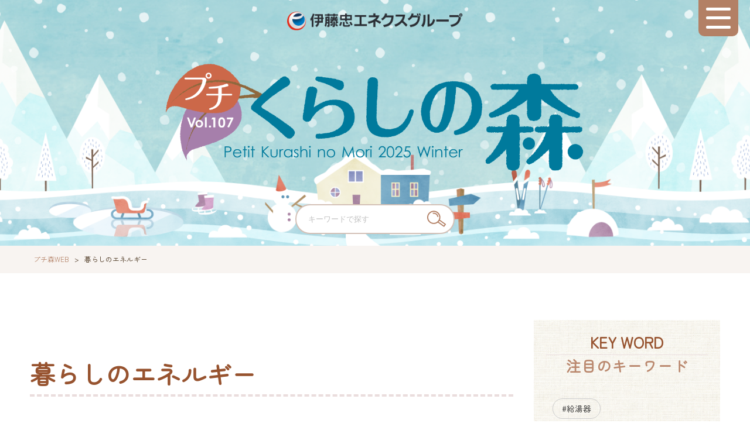

--- FILE ---
content_type: text/html; charset=UTF-8
request_url: https://petit-kurashinomori.jp/special/
body_size: 10913
content:
<!DOCTYPE html>
<html lang="ja">

<head>

  <meta charset="UTF-8">
  <meta name="viewport" content="width=device-width,initial-scale=1.0,minimum-scale=1.0">
  <meta http-equiv="X-UA-Compatible" content="ie=edge">
  <meta name="format-detection" content="telephone=no">
  <meta name="keywords" content="プチ森WEB">
  <meta name="description" content="プチ森WEB">

  <meta property="og:title" content="プチ森WEB" />
  <meta property="og:type" content="website" />
  <meta property="og:description" content="プチ森WEB" />
  <meta property="og:url" content="" />
  <meta property="og:site_name" content="プチ森WEB" />
  <meta property="og:image" content="　" />

  <title>   暮らしのエネルギー | プチ森WEB</title>

  <link rel="shortcut icon" href="https://petit-kurashinomori.jp/wp-content/themes/puchimori/favicon.ico">

  <script src="https://code.jquery.com/jquery-3.4.1.min.js"></script>

  <!-- Google tag (gtag.js) -->
  <script async src="https://www.googletagmanager.com/gtag/js?id=G-GG0PYDPP4Q"></script>
  <script>
    window.dataLayer = window.dataLayer || [];

    function gtag() {
      dataLayer.push(arguments);
    }
    gtag('js', new Date());

    gtag('config', 'G-GG0PYDPP4Q');
  </script>

  <meta name='robots' content='noindex, nofollow' />
<link rel="alternate" title="oEmbed (JSON)" type="application/json+oembed" href="https://petit-kurashinomori.jp/wp-json/oembed/1.0/embed?url=https%3A%2F%2Fpetit-kurashinomori.jp%2Fspecial%2F" />
<link rel="alternate" title="oEmbed (XML)" type="text/xml+oembed" href="https://petit-kurashinomori.jp/wp-json/oembed/1.0/embed?url=https%3A%2F%2Fpetit-kurashinomori.jp%2Fspecial%2F&#038;format=xml" />
<style id='wp-img-auto-sizes-contain-inline-css' type='text/css'>
img:is([sizes=auto i],[sizes^="auto," i]){contain-intrinsic-size:3000px 1500px}
/*# sourceURL=wp-img-auto-sizes-contain-inline-css */
</style>
<style id='wp-emoji-styles-inline-css' type='text/css'>

	img.wp-smiley, img.emoji {
		display: inline !important;
		border: none !important;
		box-shadow: none !important;
		height: 1em !important;
		width: 1em !important;
		margin: 0 0.07em !important;
		vertical-align: -0.1em !important;
		background: none !important;
		padding: 0 !important;
	}
/*# sourceURL=wp-emoji-styles-inline-css */
</style>
<style id='wp-block-library-inline-css' type='text/css'>
:root{--wp-block-synced-color:#7a00df;--wp-block-synced-color--rgb:122,0,223;--wp-bound-block-color:var(--wp-block-synced-color);--wp-editor-canvas-background:#ddd;--wp-admin-theme-color:#007cba;--wp-admin-theme-color--rgb:0,124,186;--wp-admin-theme-color-darker-10:#006ba1;--wp-admin-theme-color-darker-10--rgb:0,107,160.5;--wp-admin-theme-color-darker-20:#005a87;--wp-admin-theme-color-darker-20--rgb:0,90,135;--wp-admin-border-width-focus:2px}@media (min-resolution:192dpi){:root{--wp-admin-border-width-focus:1.5px}}.wp-element-button{cursor:pointer}:root .has-very-light-gray-background-color{background-color:#eee}:root .has-very-dark-gray-background-color{background-color:#313131}:root .has-very-light-gray-color{color:#eee}:root .has-very-dark-gray-color{color:#313131}:root .has-vivid-green-cyan-to-vivid-cyan-blue-gradient-background{background:linear-gradient(135deg,#00d084,#0693e3)}:root .has-purple-crush-gradient-background{background:linear-gradient(135deg,#34e2e4,#4721fb 50%,#ab1dfe)}:root .has-hazy-dawn-gradient-background{background:linear-gradient(135deg,#faaca8,#dad0ec)}:root .has-subdued-olive-gradient-background{background:linear-gradient(135deg,#fafae1,#67a671)}:root .has-atomic-cream-gradient-background{background:linear-gradient(135deg,#fdd79a,#004a59)}:root .has-nightshade-gradient-background{background:linear-gradient(135deg,#330968,#31cdcf)}:root .has-midnight-gradient-background{background:linear-gradient(135deg,#020381,#2874fc)}:root{--wp--preset--font-size--normal:16px;--wp--preset--font-size--huge:42px}.has-regular-font-size{font-size:1em}.has-larger-font-size{font-size:2.625em}.has-normal-font-size{font-size:var(--wp--preset--font-size--normal)}.has-huge-font-size{font-size:var(--wp--preset--font-size--huge)}.has-text-align-center{text-align:center}.has-text-align-left{text-align:left}.has-text-align-right{text-align:right}.has-fit-text{white-space:nowrap!important}#end-resizable-editor-section{display:none}.aligncenter{clear:both}.items-justified-left{justify-content:flex-start}.items-justified-center{justify-content:center}.items-justified-right{justify-content:flex-end}.items-justified-space-between{justify-content:space-between}.screen-reader-text{border:0;clip-path:inset(50%);height:1px;margin:-1px;overflow:hidden;padding:0;position:absolute;width:1px;word-wrap:normal!important}.screen-reader-text:focus{background-color:#ddd;clip-path:none;color:#444;display:block;font-size:1em;height:auto;left:5px;line-height:normal;padding:15px 23px 14px;text-decoration:none;top:5px;width:auto;z-index:100000}html :where(.has-border-color){border-style:solid}html :where([style*=border-top-color]){border-top-style:solid}html :where([style*=border-right-color]){border-right-style:solid}html :where([style*=border-bottom-color]){border-bottom-style:solid}html :where([style*=border-left-color]){border-left-style:solid}html :where([style*=border-width]){border-style:solid}html :where([style*=border-top-width]){border-top-style:solid}html :where([style*=border-right-width]){border-right-style:solid}html :where([style*=border-bottom-width]){border-bottom-style:solid}html :where([style*=border-left-width]){border-left-style:solid}html :where(img[class*=wp-image-]){height:auto;max-width:100%}:where(figure){margin:0 0 1em}html :where(.is-position-sticky){--wp-admin--admin-bar--position-offset:var(--wp-admin--admin-bar--height,0px)}@media screen and (max-width:600px){html :where(.is-position-sticky){--wp-admin--admin-bar--position-offset:0px}}

/*# sourceURL=wp-block-library-inline-css */
</style><style id='global-styles-inline-css' type='text/css'>
:root{--wp--preset--aspect-ratio--square: 1;--wp--preset--aspect-ratio--4-3: 4/3;--wp--preset--aspect-ratio--3-4: 3/4;--wp--preset--aspect-ratio--3-2: 3/2;--wp--preset--aspect-ratio--2-3: 2/3;--wp--preset--aspect-ratio--16-9: 16/9;--wp--preset--aspect-ratio--9-16: 9/16;--wp--preset--color--black: #000000;--wp--preset--color--cyan-bluish-gray: #abb8c3;--wp--preset--color--white: #ffffff;--wp--preset--color--pale-pink: #f78da7;--wp--preset--color--vivid-red: #cf2e2e;--wp--preset--color--luminous-vivid-orange: #ff6900;--wp--preset--color--luminous-vivid-amber: #fcb900;--wp--preset--color--light-green-cyan: #7bdcb5;--wp--preset--color--vivid-green-cyan: #00d084;--wp--preset--color--pale-cyan-blue: #8ed1fc;--wp--preset--color--vivid-cyan-blue: #0693e3;--wp--preset--color--vivid-purple: #9b51e0;--wp--preset--gradient--vivid-cyan-blue-to-vivid-purple: linear-gradient(135deg,rgb(6,147,227) 0%,rgb(155,81,224) 100%);--wp--preset--gradient--light-green-cyan-to-vivid-green-cyan: linear-gradient(135deg,rgb(122,220,180) 0%,rgb(0,208,130) 100%);--wp--preset--gradient--luminous-vivid-amber-to-luminous-vivid-orange: linear-gradient(135deg,rgb(252,185,0) 0%,rgb(255,105,0) 100%);--wp--preset--gradient--luminous-vivid-orange-to-vivid-red: linear-gradient(135deg,rgb(255,105,0) 0%,rgb(207,46,46) 100%);--wp--preset--gradient--very-light-gray-to-cyan-bluish-gray: linear-gradient(135deg,rgb(238,238,238) 0%,rgb(169,184,195) 100%);--wp--preset--gradient--cool-to-warm-spectrum: linear-gradient(135deg,rgb(74,234,220) 0%,rgb(151,120,209) 20%,rgb(207,42,186) 40%,rgb(238,44,130) 60%,rgb(251,105,98) 80%,rgb(254,248,76) 100%);--wp--preset--gradient--blush-light-purple: linear-gradient(135deg,rgb(255,206,236) 0%,rgb(152,150,240) 100%);--wp--preset--gradient--blush-bordeaux: linear-gradient(135deg,rgb(254,205,165) 0%,rgb(254,45,45) 50%,rgb(107,0,62) 100%);--wp--preset--gradient--luminous-dusk: linear-gradient(135deg,rgb(255,203,112) 0%,rgb(199,81,192) 50%,rgb(65,88,208) 100%);--wp--preset--gradient--pale-ocean: linear-gradient(135deg,rgb(255,245,203) 0%,rgb(182,227,212) 50%,rgb(51,167,181) 100%);--wp--preset--gradient--electric-grass: linear-gradient(135deg,rgb(202,248,128) 0%,rgb(113,206,126) 100%);--wp--preset--gradient--midnight: linear-gradient(135deg,rgb(2,3,129) 0%,rgb(40,116,252) 100%);--wp--preset--font-size--small: 13px;--wp--preset--font-size--medium: 20px;--wp--preset--font-size--large: 36px;--wp--preset--font-size--x-large: 42px;--wp--preset--spacing--20: 0.44rem;--wp--preset--spacing--30: 0.67rem;--wp--preset--spacing--40: 1rem;--wp--preset--spacing--50: 1.5rem;--wp--preset--spacing--60: 2.25rem;--wp--preset--spacing--70: 3.38rem;--wp--preset--spacing--80: 5.06rem;--wp--preset--shadow--natural: 6px 6px 9px rgba(0, 0, 0, 0.2);--wp--preset--shadow--deep: 12px 12px 50px rgba(0, 0, 0, 0.4);--wp--preset--shadow--sharp: 6px 6px 0px rgba(0, 0, 0, 0.2);--wp--preset--shadow--outlined: 6px 6px 0px -3px rgb(255, 255, 255), 6px 6px rgb(0, 0, 0);--wp--preset--shadow--crisp: 6px 6px 0px rgb(0, 0, 0);}:where(.is-layout-flex){gap: 0.5em;}:where(.is-layout-grid){gap: 0.5em;}body .is-layout-flex{display: flex;}.is-layout-flex{flex-wrap: wrap;align-items: center;}.is-layout-flex > :is(*, div){margin: 0;}body .is-layout-grid{display: grid;}.is-layout-grid > :is(*, div){margin: 0;}:where(.wp-block-columns.is-layout-flex){gap: 2em;}:where(.wp-block-columns.is-layout-grid){gap: 2em;}:where(.wp-block-post-template.is-layout-flex){gap: 1.25em;}:where(.wp-block-post-template.is-layout-grid){gap: 1.25em;}.has-black-color{color: var(--wp--preset--color--black) !important;}.has-cyan-bluish-gray-color{color: var(--wp--preset--color--cyan-bluish-gray) !important;}.has-white-color{color: var(--wp--preset--color--white) !important;}.has-pale-pink-color{color: var(--wp--preset--color--pale-pink) !important;}.has-vivid-red-color{color: var(--wp--preset--color--vivid-red) !important;}.has-luminous-vivid-orange-color{color: var(--wp--preset--color--luminous-vivid-orange) !important;}.has-luminous-vivid-amber-color{color: var(--wp--preset--color--luminous-vivid-amber) !important;}.has-light-green-cyan-color{color: var(--wp--preset--color--light-green-cyan) !important;}.has-vivid-green-cyan-color{color: var(--wp--preset--color--vivid-green-cyan) !important;}.has-pale-cyan-blue-color{color: var(--wp--preset--color--pale-cyan-blue) !important;}.has-vivid-cyan-blue-color{color: var(--wp--preset--color--vivid-cyan-blue) !important;}.has-vivid-purple-color{color: var(--wp--preset--color--vivid-purple) !important;}.has-black-background-color{background-color: var(--wp--preset--color--black) !important;}.has-cyan-bluish-gray-background-color{background-color: var(--wp--preset--color--cyan-bluish-gray) !important;}.has-white-background-color{background-color: var(--wp--preset--color--white) !important;}.has-pale-pink-background-color{background-color: var(--wp--preset--color--pale-pink) !important;}.has-vivid-red-background-color{background-color: var(--wp--preset--color--vivid-red) !important;}.has-luminous-vivid-orange-background-color{background-color: var(--wp--preset--color--luminous-vivid-orange) !important;}.has-luminous-vivid-amber-background-color{background-color: var(--wp--preset--color--luminous-vivid-amber) !important;}.has-light-green-cyan-background-color{background-color: var(--wp--preset--color--light-green-cyan) !important;}.has-vivid-green-cyan-background-color{background-color: var(--wp--preset--color--vivid-green-cyan) !important;}.has-pale-cyan-blue-background-color{background-color: var(--wp--preset--color--pale-cyan-blue) !important;}.has-vivid-cyan-blue-background-color{background-color: var(--wp--preset--color--vivid-cyan-blue) !important;}.has-vivid-purple-background-color{background-color: var(--wp--preset--color--vivid-purple) !important;}.has-black-border-color{border-color: var(--wp--preset--color--black) !important;}.has-cyan-bluish-gray-border-color{border-color: var(--wp--preset--color--cyan-bluish-gray) !important;}.has-white-border-color{border-color: var(--wp--preset--color--white) !important;}.has-pale-pink-border-color{border-color: var(--wp--preset--color--pale-pink) !important;}.has-vivid-red-border-color{border-color: var(--wp--preset--color--vivid-red) !important;}.has-luminous-vivid-orange-border-color{border-color: var(--wp--preset--color--luminous-vivid-orange) !important;}.has-luminous-vivid-amber-border-color{border-color: var(--wp--preset--color--luminous-vivid-amber) !important;}.has-light-green-cyan-border-color{border-color: var(--wp--preset--color--light-green-cyan) !important;}.has-vivid-green-cyan-border-color{border-color: var(--wp--preset--color--vivid-green-cyan) !important;}.has-pale-cyan-blue-border-color{border-color: var(--wp--preset--color--pale-cyan-blue) !important;}.has-vivid-cyan-blue-border-color{border-color: var(--wp--preset--color--vivid-cyan-blue) !important;}.has-vivid-purple-border-color{border-color: var(--wp--preset--color--vivid-purple) !important;}.has-vivid-cyan-blue-to-vivid-purple-gradient-background{background: var(--wp--preset--gradient--vivid-cyan-blue-to-vivid-purple) !important;}.has-light-green-cyan-to-vivid-green-cyan-gradient-background{background: var(--wp--preset--gradient--light-green-cyan-to-vivid-green-cyan) !important;}.has-luminous-vivid-amber-to-luminous-vivid-orange-gradient-background{background: var(--wp--preset--gradient--luminous-vivid-amber-to-luminous-vivid-orange) !important;}.has-luminous-vivid-orange-to-vivid-red-gradient-background{background: var(--wp--preset--gradient--luminous-vivid-orange-to-vivid-red) !important;}.has-very-light-gray-to-cyan-bluish-gray-gradient-background{background: var(--wp--preset--gradient--very-light-gray-to-cyan-bluish-gray) !important;}.has-cool-to-warm-spectrum-gradient-background{background: var(--wp--preset--gradient--cool-to-warm-spectrum) !important;}.has-blush-light-purple-gradient-background{background: var(--wp--preset--gradient--blush-light-purple) !important;}.has-blush-bordeaux-gradient-background{background: var(--wp--preset--gradient--blush-bordeaux) !important;}.has-luminous-dusk-gradient-background{background: var(--wp--preset--gradient--luminous-dusk) !important;}.has-pale-ocean-gradient-background{background: var(--wp--preset--gradient--pale-ocean) !important;}.has-electric-grass-gradient-background{background: var(--wp--preset--gradient--electric-grass) !important;}.has-midnight-gradient-background{background: var(--wp--preset--gradient--midnight) !important;}.has-small-font-size{font-size: var(--wp--preset--font-size--small) !important;}.has-medium-font-size{font-size: var(--wp--preset--font-size--medium) !important;}.has-large-font-size{font-size: var(--wp--preset--font-size--large) !important;}.has-x-large-font-size{font-size: var(--wp--preset--font-size--x-large) !important;}
/*# sourceURL=global-styles-inline-css */
</style>

<style id='classic-theme-styles-inline-css' type='text/css'>
/*! This file is auto-generated */
.wp-block-button__link{color:#fff;background-color:#32373c;border-radius:9999px;box-shadow:none;text-decoration:none;padding:calc(.667em + 2px) calc(1.333em + 2px);font-size:1.125em}.wp-block-file__button{background:#32373c;color:#fff;text-decoration:none}
/*# sourceURL=/wp-includes/css/classic-themes.min.css */
</style>
<link rel='stylesheet' id='reset-css' href='https://petit-kurashinomori.jp/wp-content/themes/puchimori/css/reset.css?ver=6.9' type='text/css' media='all' />
<link rel='stylesheet' id='pm-common-css' href='https://petit-kurashinomori.jp/wp-content/themes/puchimori/css/pm-common.css?ver=6.9' type='text/css' media='all' />
<link rel='stylesheet' id='pm-sp-css' href='https://petit-kurashinomori.jp/wp-content/themes/puchimori/css/pm-sp.css?ver=6.9' type='text/css' media='all' />
<script type="text/javascript" src="https://petit-kurashinomori.jp/wp-content/themes/puchimori/js/jquery.inview.js?ver=6.9" id="jquery.inview-js"></script>
<script type="text/javascript" src="https://petit-kurashinomori.jp/wp-content/themes/puchimori/js/pm-function.js?ver=6.9" id="pm-function-js"></script>
<link rel="https://api.w.org/" href="https://petit-kurashinomori.jp/wp-json/" /><link rel="alternate" title="JSON" type="application/json" href="https://petit-kurashinomori.jp/wp-json/wp/v2/pages/11" /><link rel="EditURI" type="application/rsd+xml" title="RSD" href="https://petit-kurashinomori.jp/xmlrpc.php?rsd" />
<meta name="generator" content="WordPress 6.9" />
<link rel="canonical" href="https://petit-kurashinomori.jp/special/" />
<link rel='shortlink' href='https://petit-kurashinomori.jp/?p=11' />
		<style type="text/css" id="wp-custom-css">
			/************************************
** フォーム上部
************************************/

.present {
	width: 100%;
	max-width: 1000px;
	margin: auto;
	padding: 0 10px;
}

@media screen and (max-width:768px){
	.present {
		width: auto;
	}
}

.present p {
	margin: 6rem 0;
	font-size: 2.5rem;
	text-align: center;
}

.present p span {
	display: inline-block;
	font-size: 3.5rem;
	color: #298791;
}

.present__img img {
	width: 100%;
}


/************************************
** ありがとうページ
************************************/

.present__finish {
	height: 50vh;
	text-align: center;
	display: flex;
	align-items: center;
	justify-content: center;
	font-size: 4rem;
}


/************************************
** お問い合わせフォームの入力
************************************/
#cf-tbl{
width: 800px;
margin: auto;
padding: 50px 0;
}

#cf-tbl table{
width: 100%;
border-collapse: collapse;
border: solid #CCC;
border-width: 1px;
color: #444;
}
#cf-tbl table tr th,
#cf-tbl table tr td{
padding: 0.5em;
text-align: left;
vertical-align: top;
border: solid #CCC;
border-width: 1px;
vertical-align: middle;
}
#cf-tbl table tr th{
width: 35%;
background: #eee;
font-weight: 400;
}
@media screen and (max-width:768px){
#cf-tbl{
width: 100%;
}
	
	#cf-tbl tr {
		border: none;
	}

#cf-tbl table,
#cf-tbl table tbody,
#cf-tbl table tr,
#cf-tbl table tr th,
#cf-tbl table tr td{
display: block;
}

#cf-tbl table{
width: 100%;
border-width: 0 0 1px 0;
}

#cf-tbl table tr th,
#cf-tbl table tr td{
width: 100%;
padding: 3% 5%;
box-sizing: border-box;
}

#cf-tbl table tr td{
border-width: 0px 1px 0px 1px;
}
}
/*「必須」文字デザイン*/
.required{
font-size:.8em;
padding: 5px;
background: #F57500;
color: #fff;
border-radius: 3px;
margin-right: 5px;
}

/*「任意」文字デザイン*/
.optional{
font-size:.8em;
padding: 5px;
background: #000080;
color: #fff;
border-radius: 3px;
margin-right: 5px;
}

/* 入力項目を見やすく */
input.wpcf7-form-control.wpcf7-text,
textarea.wpcf7-form-control.wpcf7-textarea {
	width: 100%;
	padding: 8px 15px;
	margin-right: 10px;
	margin-top: 10px;
	border: 1px solid #d0d5d8;
	border-radius: 3px;
	background-color: #eff1f5;
	box-sizing: border-box;
}
textarea.wpcf7-form-control.wpcf7-textarea {
	height: 200px;
}

select.wpcf7-form-control.wpcf7-select {	
	padding: 5px 15px;
	margin-top: 10px;
	border-radius: 3px;
	border: 1px solid #d0d5d8;
	background-color: #eff1f5;
}

/* 「送信する」ボタン */
input.wpcf7-submit {
    display: block;
    padding: 15px;
    width: 400px;
    background: #ffaa56;
    color: #fff;
    font-size: 18px;
    font-weight: 700;
    border-radius: 2px;
    margin: 15px auto 0;
		border: none;
}
@media screen and (max-width:768px){
input.wpcf7-submit {
width: 250px;
}
}

input.wpcf7-submit:hover {
	box-shadow: 0 15px 30px -5px rgba(0,0,0,.15), 0 0 5px rgba(0,0,0,.1);
	transform: translateY(-4px);
	opacity:0.7;
}

/* 「戻る」ボタン */
input.wpcf7-previous {
    display: block;
    padding: 15px;
    width: 400px;
    background: #ccc;
    color: #fff;
    font-size: 18px;
    font-weight: 700;
    border-radius: 2px;
    margin: 15px auto 0;
		border: none;
}
@media screen and (max-width:768px){
input.wpcf7-previous {
width: 250px;
}
}

input.wpcf7-previous:hover {
	box-shadow: 0 15px 30px -5px rgba(0,0,0,.15), 0 0 5px rgba(0,0,0,.1);
	transform: translateY(-4px);
	opacity:0.7;
}

/* エラーメッセージを見やすく */
span.wpcf7-not-valid-tip,
.wpcf7-response-output.wpcf7-validation-errors {
	color: red;
	font-weight: 600;
}

/* デフォルトの送信しましたメッセージを非表示 */
/*
.wpcf7 form .wpcf7-response-output {
	display: none;
}
*/

.wpcf7 form .wpcf7-response-output {
	  border-color: #ffb900;
    width: fit-content;
    margin: auto;
    padding: 1rem;
}




/************************************
** 追加cssクラス
************************************/

/* 
 * 直下の子要素を改行
 * form-wrap--block
*/
.form-wrap--block.wpcf7-form-control > span {
	display: block;
}
span.wpcf7-form-control.wpcf7-radio {
	display: flex;
	flex-direction: column;
}
.sp-access {
	display: flex;
	align-items: center;
}
@media screen and (max-width:768px){
	.sp-access {
		display: none;
	}
}
.100present__note {
	border: solid 1px #ccc;
	padding: 1rem;
}		</style>
		</head>

<body>

  <div class="loader-wrap"></div>

  <header>
    <div class="header-top">
      <h1 id="logo"><a href="/"><img src="https://petit-kurashinomori.jp/wp-content/themes/puchimori/img/enex-logo.png" alt="伊藤忠エネクスグループ"></a></h1>
      <img src="https://petit-kurashinomori.jp/wp-content/themes/puchimori/img/kurashinomori-title-2025winter.png" alt="プチくらしの森">
    </div>
    <div class="header-bottom">
      <!--<a href="#" class="login-btn"><span>ログイン</span></a>-->
      <div class="search"><form method="get" id="searchform" action="https://petit-kurashinomori.jp">
<input type="text" name="s" id="s" placeholder="キーワードで探す" value="">
<button type="submit"></button>
</form></div>
    </div>

    <div class="menu-trigger" href="#">
      <div class="menu-trigger-container">
        <span></span>
        <span></span>
        <span></span>
        <!--<div class="hamburger">MENU</div>-->
      </div>
    </div>
    <nav>
      <div id="logo-mark-sub"><a href="/"><img src="https://petit-kurashinomori.jp/wp-content/themes/puchimori/img/kurashinomori-title-sp.png" alt="伊藤忠エネクスグループ｜プチくらしの森"></a></div>
      <div class="menu-header-menu-container"><ul id="menu-header-menu" class="menu"><li id="menu-item-29" class="menu-item menu-item-type-post_type menu-item-object-page current-menu-item page_item page-item-11 current_page_item menu-item-29"><a href="https://petit-kurashinomori.jp/special/" aria-current="page">暮らしのエネルギー</a></li>
<li id="menu-item-30" class="menu-item menu-item-type-post_type menu-item-object-page menu-item-30"><a href="https://petit-kurashinomori.jp/season/">季節の特集</a></li>
<li id="menu-item-35" class="menu-item menu-item-type-post_type menu-item-object-page menu-item-35"><a href="https://petit-kurashinomori.jp/comic/">マンガで学ぶLPガス</a></li>
<li id="menu-item-133" class="menu-item menu-item-type-post_type menu-item-object-page menu-item-133"><a href="https://petit-kurashinomori.jp/health/">季節の健康コラム</a></li>
<li id="menu-item-33" class="menu-item menu-item-type-post_type menu-item-object-page menu-item-33"><a href="https://petit-kurashinomori.jp/money/">やさしい家計管理術</a></li>
<li id="menu-item-32" class="menu-item menu-item-type-post_type menu-item-object-page menu-item-32"><a href="https://petit-kurashinomori.jp/recipe/">季節の簡単レシピ</a></li>
<li id="menu-item-34" class="menu-item menu-item-type-post_type menu-item-object-page menu-item-34"><a href="https://petit-kurashinomori.jp/crossword/">クロスワード</a></li>
<li id="menu-item-220" class="menu-item menu-item-type-post_type menu-item-object-page menu-item-220"><a href="https://petit-kurashinomori.jp/difference/">まちがい探し</a></li>
<li id="menu-item-225" class="menu-item menu-item-type-custom menu-item-object-custom menu-item-225"><a href="https://www.actbureau.co.jp/kurashinomori/index.php">プレゼント応募</a></li>
</ul></div>    </nav>
    <div class="overlay"></div>

  </header>

  <div class="breadcrumbs-container"><div class="breadcrumbs" typeof="BreadcrumbList" vocab=""><!-- Breadcrumb NavXT 7.5.0 -->
<span property="itemListElement" typeof="ListItem"><a property="item" typeof="WebPage" href="https://petit-kurashinomori.jp" class="home" ><span property="name">プチ森WEB</span></a><meta property="position" content="1"></span> &gt; <span property="itemListElement" typeof="ListItem"><span property="name" class="post post-page current-item">暮らしのエネルギー</span><meta property="url" content="https://petit-kurashinomori.jp/special/"><meta property="position" content="2"></span></div></div>

<main class="subpage archive">
	<section class="main-contents">
        <h2>暮らしのエネルギー</h2>
        <div class="archive-contents">

        
                <div class="archive-box">
                    <div class="archive-box-txt">
                        <h3 class="archive-title">
                            <a href="https://petit-kurashinomori.jp/special/%e5%af%92%e3%81%84%ef%bc%81%e5%86%b7%e3%81%9f%e3%81%84%ef%bc%81%e3%81%a8%e3%81%af%e3%81%8a%e3%81%95%e3%82%89%e3%81%b0%ef%bc%81%e5%86%ac%e3%81%ae%e5%ae%b6%e4%ba%8b%e6%a5%bd%e5%a4%a7%e4%bd%9c%e6%88%a6/">寒い！冷たい！とはおさらば！<br>冬の家事楽大作戦</a>
                        </h3>
                        <div class="archive-box-time">2025.11.04</div>
                                                <div class="archive-text">
                            
洗濯物を干すとき寒い！ 洗い物をするとき水が冷たい！ など、冬の家事はいつもより大変。そこで、少しの工夫で快適にできる方法をご紹介。サクサクこなして楽しましょ…                        </div>
                        <div class="readmore"><a href="https://petit-kurashinomori.jp/special/%e5%af%92%e3%81%84%ef%bc%81%e5%86%b7%e3%81%9f%e3%81%84%ef%bc%81%e3%81%a8%e3%81%af%e3%81%8a%e3%81%95%e3%82%89%e3%81%b0%ef%bc%81%e5%86%ac%e3%81%ae%e5%ae%b6%e4%ba%8b%e6%a5%bd%e5%a4%a7%e4%bd%9c%e6%88%a6/">READ MORE</a></div>
                    </div>
                    <div class="archive-box-img"><p><img width="1000" height="707" src="https://petit-kurashinomori.jp/wp-content/uploads/2025/11/season8.png" class="attachment-post-thumbnail size-post-thumbnail wp-post-image" alt="" decoding="async" fetchpriority="high" srcset="https://petit-kurashinomori.jp/wp-content/uploads/2025/11/season8.png 1000w, https://petit-kurashinomori.jp/wp-content/uploads/2025/11/season8-300x212.png 300w, https://petit-kurashinomori.jp/wp-content/uploads/2025/11/season8-768x543.png 768w" sizes="(max-width: 1000px) 100vw, 1000px" /></p></div>
                </div>

            
                <div class="archive-box">
                    <div class="archive-box-txt">
                        <h3 class="archive-title">
                            <a href="https://petit-kurashinomori.jp/special/%e5%ae%b6%e3%81%a7%e6%b0%97%e8%bb%bd%e3%81%ab%e4%b9%be%e7%87%a5%e5%af%be%e7%ad%96/">家で気軽に乾燥対策</a>
                        </h3>
                        <div class="archive-box-time">2025.07.31</div>
                                                <div class="archive-text">
                            
乾燥が気になる季節が迫ってきました。肌などに違和感を覚え始めた人も多いのでは？ 今回は、少しの工夫でできる乾燥対策についてご紹介。快適な秋を過ごせるよう参考に…                        </div>
                        <div class="readmore"><a href="https://petit-kurashinomori.jp/special/%e5%ae%b6%e3%81%a7%e6%b0%97%e8%bb%bd%e3%81%ab%e4%b9%be%e7%87%a5%e5%af%be%e7%ad%96/">READ MORE</a></div>
                    </div>
                    <div class="archive-box-img"><p><img width="1252" height="725" src="https://petit-kurashinomori.jp/wp-content/uploads/2025/07/skincare.png" class="attachment-post-thumbnail size-post-thumbnail wp-post-image" alt="" decoding="async" srcset="https://petit-kurashinomori.jp/wp-content/uploads/2025/07/skincare.png 1252w, https://petit-kurashinomori.jp/wp-content/uploads/2025/07/skincare-300x174.png 300w, https://petit-kurashinomori.jp/wp-content/uploads/2025/07/skincare-1024x593.png 1024w, https://petit-kurashinomori.jp/wp-content/uploads/2025/07/skincare-768x445.png 768w" sizes="(max-width: 1252px) 100vw, 1252px" /></p></div>
                </div>

            
                <div class="archive-box">
                    <div class="archive-box-txt">
                        <h3 class="archive-title">
                            <a href="https://petit-kurashinomori.jp/special/%e5%a4%8f%e3%81%ae%e8%a1%a3%e9%a1%9e%e6%82%a9%e3%81%bf%e3%82%92%e8%a7%a3%e6%b1%ba%e3%81%99%e3%82%8b%e6%b4%97%e6%bf%af%e8%a1%93/">夏の衣類悩みを解決する洗濯術</a>
                        </h3>
                        <div class="archive-box-time">2025.05.09</div>
                                                <div class="archive-text">
                            


ちゃんと洗っているのにニオイがとれない…



Tシャツの黄ばみが気になる…











あれ、この服色あせている…?



お気に入りの服がな…                        </div>
                        <div class="readmore"><a href="https://petit-kurashinomori.jp/special/%e5%a4%8f%e3%81%ae%e8%a1%a3%e9%a1%9e%e6%82%a9%e3%81%bf%e3%82%92%e8%a7%a3%e6%b1%ba%e3%81%99%e3%82%8b%e6%b4%97%e6%bf%af%e8%a1%93/">READ MORE</a></div>
                    </div>
                    <div class="archive-box-img"><p><img width="473" height="315" src="https://petit-kurashinomori.jp/wp-content/uploads/2025/05/kurashi-8-1.png" class="attachment-post-thumbnail size-post-thumbnail wp-post-image" alt="" decoding="async" srcset="https://petit-kurashinomori.jp/wp-content/uploads/2025/05/kurashi-8-1.png 473w, https://petit-kurashinomori.jp/wp-content/uploads/2025/05/kurashi-8-1-300x200.png 300w" sizes="(max-width: 473px) 100vw, 473px" /></p></div>
                </div>

            
                <div class="archive-box">
                    <div class="archive-box-txt">
                        <h3 class="archive-title">
                            <a href="https://petit-kurashinomori.jp/special/how-to-cook-rice/">やわらかめ?かため?<br>料理別に極めるご飯の炊き方</a>
                        </h3>
                        <div class="archive-box-time">2025.02.05</div>
                                                <div class="archive-text">
                            
ご飯は食卓に欠かせない主食の一つ。料理に合わせて炊き加減を調整することで、さらにおいしく楽しめます。今回は、さまざまな料理にぴったりなご飯の炊き加減をご紹介し…                        </div>
                        <div class="readmore"><a href="https://petit-kurashinomori.jp/special/how-to-cook-rice/">READ MORE</a></div>
                    </div>
                    <div class="archive-box-img"><p><img width="732" height="435" src="https://petit-kurashinomori.jp/wp-content/uploads/2025/02/kurashi-01.png" class="attachment-post-thumbnail size-post-thumbnail wp-post-image" alt="" decoding="async" srcset="https://petit-kurashinomori.jp/wp-content/uploads/2025/02/kurashi-01.png 732w, https://petit-kurashinomori.jp/wp-content/uploads/2025/02/kurashi-01-300x178.png 300w" sizes="(max-width: 732px) 100vw, 732px" /></p></div>
                </div>

            
                <div class="archive-box">
                    <div class="archive-box-txt">
                        <h3 class="archive-title">
                            <a href="https://petit-kurashinomori.jp/special/%e5%ae%b6%e8%a8%88%e3%81%ab%e3%82%84%e3%81%95%e3%81%97%e3%81%84%e5%86%ac%e3%81%ae%e9%81%8e%e3%81%94%e3%81%97%e6%96%b9%e9%83%a8%e5%b1%8b%e5%88%a5%e7%9c%81%e3%82%a8%e3%83%8d%e3%82%a2%e3%82%af/">家計にやさしい冬の過ごし方<br>部屋別“省エネアクション”ガイド</a>
                        </h3>
                        <div class="archive-box-time">2024.11.06</div>
                                                <div class="archive-text">
                            
寒くなると暖房器具の使用や、家で過ごす時間が増え、光熱費がかさみがち…。そこで、各部屋で実践できる省エネのコツをご紹介！この冬は賢くおトクに暖かい冬を満喫しま…                        </div>
                        <div class="readmore"><a href="https://petit-kurashinomori.jp/special/%e5%ae%b6%e8%a8%88%e3%81%ab%e3%82%84%e3%81%95%e3%81%97%e3%81%84%e5%86%ac%e3%81%ae%e9%81%8e%e3%81%94%e3%81%97%e6%96%b9%e9%83%a8%e5%b1%8b%e5%88%a5%e7%9c%81%e3%82%a8%e3%83%8d%e3%82%a2%e3%82%af/">READ MORE</a></div>
                    </div>
                    <div class="archive-box-img"><p><img width="1600" height="1200" src="https://petit-kurashinomori.jp/wp-content/uploads/2024/11/kurashi-00.png" class="attachment-post-thumbnail size-post-thumbnail wp-post-image" alt="" decoding="async" srcset="https://petit-kurashinomori.jp/wp-content/uploads/2024/11/kurashi-00.png 1600w, https://petit-kurashinomori.jp/wp-content/uploads/2024/11/kurashi-00-300x225.png 300w, https://petit-kurashinomori.jp/wp-content/uploads/2024/11/kurashi-00-1024x768.png 1024w, https://petit-kurashinomori.jp/wp-content/uploads/2024/11/kurashi-00-768x576.png 768w, https://petit-kurashinomori.jp/wp-content/uploads/2024/11/kurashi-00-1536x1152.png 1536w" sizes="(max-width: 1600px) 100vw, 1600px" /></p></div>
                </div>

                        

        </div>
    </section>

    <section class="top-keyword">
    <h2><span>KEY WORD</span></h2>
    <div class="sub-title"><span>注目のキーワード</span></div>
    <div class="top-keyword-box">
                            <div class="top-keyword-btn"><a class="tags_link" href="https://petit-kurashinomori.jp/tag/%e7%b5%a6%e6%b9%af%e5%99%a8/">#給湯器</a></div>
                    <div class="top-keyword-btn"><a class="tags_link" href="https://petit-kurashinomori.jp/tag/%e3%82%ac%e3%82%b9%e3%83%95%e3%82%a1%e3%83%b3%e3%83%92%e3%83%bc%e3%82%bf%e3%83%bc/">#ガスファンヒーター</a></div>
                    <div class="top-keyword-btn"><a class="tags_link" href="https://petit-kurashinomori.jp/tag/%e9%a3%9f%e6%b4%97%e6%a9%9f/">#食洗機</a></div>
                    <div class="top-keyword-btn"><a class="tags_link" href="https://petit-kurashinomori.jp/tag/%e6%b5%b4%e5%ae%a4%e6%9a%96%e6%88%bf%e4%b9%be%e7%87%a5%e6%a9%9f/">#浴室暖房乾燥機</a></div>
                    <div class="top-keyword-btn"><a class="tags_link" href="https://petit-kurashinomori.jp/tag/%e3%82%ac%e3%82%b9%e8%a1%a3%e9%a1%9e%e4%b9%be%e7%87%a5%e6%a9%9f/">#ガス衣類乾燥機</a></div>
                    <div class="top-keyword-btn"><a class="tags_link" href="https://petit-kurashinomori.jp/tag/%e7%be%8e%e6%96%87%e5%ad%97/">#美文字</a></div>
                    <div class="top-keyword-btn"><a class="tags_link" href="https://petit-kurashinomori.jp/tag/%e6%b5%b4%e5%ae%a4/">#浴室</a></div>
                    <div class="top-keyword-btn"><a class="tags_link" href="https://petit-kurashinomori.jp/tag/%e8%84%b1%e6%b0%b4/">#脱水</a></div>
                    <div class="top-keyword-btn"><a class="tags_link" href="https://petit-kurashinomori.jp/tag/%e3%83%92%e3%83%bc%e3%83%88%e3%82%b7%e3%83%a7%e3%83%83%e3%82%af/">#ヒートショック</a></div>
                    <div class="top-keyword-btn"><a class="tags_link" href="https://petit-kurashinomori.jp/tag/%e3%82%af%e3%83%ad%e3%82%b9%e3%83%af%e3%83%bc%e3%83%89/">#クロスワード</a></div>
                    <div class="top-keyword-btn"><a class="tags_link" href="https://petit-kurashinomori.jp/tag/%e3%83%ac%e3%82%b7%e3%83%94/">#レシピ</a></div>
                    <div class="top-keyword-btn"><a class="tags_link" href="https://petit-kurashinomori.jp/tag/%e3%81%be%e3%81%a1%e3%81%8c%e3%81%84%e6%8e%a2%e3%81%97/">#まちがい探し</a></div>
        
    </div>
</section>
	</main>


<footer>
    <section>
    <div class="menu-footer-menu-container"><ul id="menu-footer-menu" class="menu"><li id="menu-item-183" class="menu-item menu-item-type-post_type menu-item-object-page menu-item-183"><a href="https://petit-kurashinomori.jp/sitepolicy/">サイトのご利用について</a></li>
<li id="menu-item-1492" class="menu-item menu-item-type-custom menu-item-object-custom menu-item-1492"><a href="https://enexhl.jp/privacypolicy">個人情報の取扱いについて</a></li>
</ul></div>    </section>
    <div id="copyright">
        <div class="footer-logo"><img src="https://petit-kurashinomori.jp/wp-content/themes/puchimori/img/enex-logo.png" alt="伊藤忠エネクスグループ"></div>
        <div class="copyright-txt">Copyright &copy; ITOCHU ENEX Co., Ltd. All Rights Reserved.</div>
</footer>
<script type="speculationrules">
{"prefetch":[{"source":"document","where":{"and":[{"href_matches":"/*"},{"not":{"href_matches":["/wp-*.php","/wp-admin/*","/wp-content/uploads/*","/wp-content/*","/wp-content/plugins/*","/wp-content/themes/puchimori/*","/*\\?(.+)"]}},{"not":{"selector_matches":"a[rel~=\"nofollow\"]"}},{"not":{"selector_matches":".no-prefetch, .no-prefetch a"}}]},"eagerness":"conservative"}]}
</script>
  <script>
    var thanksPage = {
      1140: 'https://petit-kurashinomori.jp/100present-finish/',
    };
  document.addEventListener( 'wpcf7mailsent', function( event ) {
    location = thanksPage[event.detail.contactFormId];
  }, false );
  </script><script id="wp-emoji-settings" type="application/json">
{"baseUrl":"https://s.w.org/images/core/emoji/17.0.2/72x72/","ext":".png","svgUrl":"https://s.w.org/images/core/emoji/17.0.2/svg/","svgExt":".svg","source":{"concatemoji":"https://petit-kurashinomori.jp/wp-includes/js/wp-emoji-release.min.js?ver=6.9"}}
</script>
<script type="module">
/* <![CDATA[ */
/*! This file is auto-generated */
const a=JSON.parse(document.getElementById("wp-emoji-settings").textContent),o=(window._wpemojiSettings=a,"wpEmojiSettingsSupports"),s=["flag","emoji"];function i(e){try{var t={supportTests:e,timestamp:(new Date).valueOf()};sessionStorage.setItem(o,JSON.stringify(t))}catch(e){}}function c(e,t,n){e.clearRect(0,0,e.canvas.width,e.canvas.height),e.fillText(t,0,0);t=new Uint32Array(e.getImageData(0,0,e.canvas.width,e.canvas.height).data);e.clearRect(0,0,e.canvas.width,e.canvas.height),e.fillText(n,0,0);const a=new Uint32Array(e.getImageData(0,0,e.canvas.width,e.canvas.height).data);return t.every((e,t)=>e===a[t])}function p(e,t){e.clearRect(0,0,e.canvas.width,e.canvas.height),e.fillText(t,0,0);var n=e.getImageData(16,16,1,1);for(let e=0;e<n.data.length;e++)if(0!==n.data[e])return!1;return!0}function u(e,t,n,a){switch(t){case"flag":return n(e,"\ud83c\udff3\ufe0f\u200d\u26a7\ufe0f","\ud83c\udff3\ufe0f\u200b\u26a7\ufe0f")?!1:!n(e,"\ud83c\udde8\ud83c\uddf6","\ud83c\udde8\u200b\ud83c\uddf6")&&!n(e,"\ud83c\udff4\udb40\udc67\udb40\udc62\udb40\udc65\udb40\udc6e\udb40\udc67\udb40\udc7f","\ud83c\udff4\u200b\udb40\udc67\u200b\udb40\udc62\u200b\udb40\udc65\u200b\udb40\udc6e\u200b\udb40\udc67\u200b\udb40\udc7f");case"emoji":return!a(e,"\ud83e\u1fac8")}return!1}function f(e,t,n,a){let r;const o=(r="undefined"!=typeof WorkerGlobalScope&&self instanceof WorkerGlobalScope?new OffscreenCanvas(300,150):document.createElement("canvas")).getContext("2d",{willReadFrequently:!0}),s=(o.textBaseline="top",o.font="600 32px Arial",{});return e.forEach(e=>{s[e]=t(o,e,n,a)}),s}function r(e){var t=document.createElement("script");t.src=e,t.defer=!0,document.head.appendChild(t)}a.supports={everything:!0,everythingExceptFlag:!0},new Promise(t=>{let n=function(){try{var e=JSON.parse(sessionStorage.getItem(o));if("object"==typeof e&&"number"==typeof e.timestamp&&(new Date).valueOf()<e.timestamp+604800&&"object"==typeof e.supportTests)return e.supportTests}catch(e){}return null}();if(!n){if("undefined"!=typeof Worker&&"undefined"!=typeof OffscreenCanvas&&"undefined"!=typeof URL&&URL.createObjectURL&&"undefined"!=typeof Blob)try{var e="postMessage("+f.toString()+"("+[JSON.stringify(s),u.toString(),c.toString(),p.toString()].join(",")+"));",a=new Blob([e],{type:"text/javascript"});const r=new Worker(URL.createObjectURL(a),{name:"wpTestEmojiSupports"});return void(r.onmessage=e=>{i(n=e.data),r.terminate(),t(n)})}catch(e){}i(n=f(s,u,c,p))}t(n)}).then(e=>{for(const n in e)a.supports[n]=e[n],a.supports.everything=a.supports.everything&&a.supports[n],"flag"!==n&&(a.supports.everythingExceptFlag=a.supports.everythingExceptFlag&&a.supports[n]);var t;a.supports.everythingExceptFlag=a.supports.everythingExceptFlag&&!a.supports.flag,a.supports.everything||((t=a.source||{}).concatemoji?r(t.concatemoji):t.wpemoji&&t.twemoji&&(r(t.twemoji),r(t.wpemoji)))});
//# sourceURL=https://petit-kurashinomori.jp/wp-includes/js/wp-emoji-loader.min.js
/* ]]> */
</script>

</body>

</html>


--- FILE ---
content_type: text/css
request_url: https://petit-kurashinomori.jp/wp-content/themes/puchimori/css/pm-common.css?ver=6.9
body_size: 10361
content:
@import url("https://fonts.googleapis.com/css2?family=Zen+Maru+Gothic&display=swap");
@import url("https://fonts.googleapis.com/css2?family=Shadows+Into+Light&display=swap");
/*--------------------------------------------------------------------------*/
/*榎阪　21/12/21作成*/
/*--------------------------------------------------------------------------*/

html,
body {
    width: 100%;
    background-color: white;
    color: #222;
    font-size: 17px;
    font-family: "Zen Maru Gothic", sans-serif;
    font-style: normal;
    font-weight: 400;
    margin: 0 auto;
    position: relative;
}

p {
    line-height: 2em;
    margin-bottom: 1em;
}

section p {
    width: 100%;
}

.text-bold {
    font-weight: 600;
}

.text-center {
    text-align: center !important;
}

img {
    width: auto;
    height: auto;
}

a {
    text-decoration: none;
    display: inline-block;
    transition: 0.3s;
    color: #1a76c2;
}

a:hover {
    color: #222;
}

a>img {
    transition: 0.5s;
    vertical-align: middle !important;
    line-height: 1px;
}

a>img:hover {
    transform: scale(1.03, 1.03);
}

main {
    max-width: 1280px;
    margin-left: auto;
    margin-right: auto;
}

section {
    margin: 80px 0;
}

.sp-only {
    display: none;
}

.tab-only {
    display: none;
}

h2 {
    width: 100%;
    border-bottom: 1px solid #eadddd;
    padding-bottom: 0.2em;
    font-size: 2.5em;
    text-align: left;
    overflow: hidden;
    color: #97532f;
}

main.home h2 {
    text-align: center;
}

h2 span {
    display: block;
    transform: translate(0, 200%);
    transition: transform cubic-bezier(0.215, 0.61, 0.355, 1) 0.5s;
    margin: 0 5px;
}

h2.-visible span {
    transform: translate(0, 0);
}

h4 {
    text-align: left;
    width: 100%;
    font-size: 1.2rem;
    padding: 1em 0;
    color: #545454;
}

.sub-title {
    width: 100%;
    margin-top: 0.5em;
    margin-bottom: 2em;
    font-size: 1.3rem;
    text-align: left;
    overflow: hidden;
    color: #ba886e;
    font-weight: 600;
}

.sub-title span {
    display: block;
    transform: translate(0, -200%);
    transition: transform cubic-bezier(0.215, 0.61, 0.355, 1) 0.5s;
    margin: 0 5px;
    text-align: left;
}

main.home .sub-title span {
    text-align: center;
}

.sub-title.-visible span {
    transform: translate(0, 0);
}

ul,
ol {
    align-self: flex-start;
    list-style: none;
}

ul li {
    position: relative;
    line-height: 2em;
    padding-left: 1.5em;
}

ul li::after {
    display: block;
    content: "";
    position: absolute;
    top: 1em;
    left: 0.5em;
    width: 4px;
    height: 4px;
    border-right: 2px solid #e6843f;
    border-bottom: 2px solid #e6843f;
    -webkit-transform: rotate(-45deg);
    transform: rotate(-45deg);
}

ol {
    counter-reset: number;
    list-style-type: none !important;
}

ol li {
    position: relative;
    padding-left: 30px;
    line-height: 1.5em;
    padding: 0.5em 0.5em 0.5em 30px;
}

ol li:before {
    position: absolute;
    counter-increment: number;
    content: counter(number);
    display: inline-block;
    background: #e6843f;
    color: white;
    font-family: "Avenir", "Arial Black", "Arial", sans-serif;
    font-weight: bold;
    font-size: 15px;
    border-radius: 50%;
    left: 0;
    width: 25px;
    height: 25px;
    line-height: 25px;
    text-align: center;
    top: 1em;
}

table {
    line-height: 1.5em;
    margin: 2em 0;
}

th.nowrap,
td.nowrap {
    white-space: nowrap;
}

tr:nth-of-type(odd) {
    border-top: #ffe1cd solid 2px;
    border-bottom: #d6d6d6 solid 2px;
}

tr:nth-of-type(even) {
    border-top: #d6d6d6 solid 2px;
    border-bottom: #ffe1cd solid 2px;
}

td {
    padding: 1em;
}

main.comic .wp-block-image {
    margin: 0;
}

.flex-center {
    display: flex;
    justify-content: center;
    align-items: center;
    width: 100%;
}

.no-margin {
    margin: 0 !important;
    padding: 0 !important;
}

.no-gap {
    gap: 0 !important;
}

.pd-1rem {
    padding: 1rem !important;
}

.anchor_link {
    width: calc(100% - 2em);
    padding: 1em;
    border: 1px solid #dbdbdb;
    border-radius: 5px;
}

.anchor_link a {
    width: auto;
    color: #222;
    border-bottom: 3px dotted #5faef0;
    position: relative;
    -webkit-transition: 0.3s ease-out;
    -moz-transition: 0.3s ease-out;
    -o-transition: 0.3s ease-out;
    transition: 0.3s ease-out;
    margin-right: 2em;
}

.anchor_link a::before {
    content: "";
    top: 50%;
    transform: translateY(-50%);
    -webkit-transform: translateY(-50%);
    -ms-transform: translateY(-50%);
    right: -1.5em;
    position: absolute;
    -webkit-transition: 0.3s ease-out;
    -moz-transition: 0.3s ease-out;
    -o-transition: 0.3s ease-out;
    transition: 0.3s ease-out;
    width: 1em;
    height: 1em;
    -webkit-border-radius: 50%;
    border-radius: 50%;
    background: #5faef0;
}

.anchor_link a::after {
    position: absolute;
    content: "";
    top: 40%;
    right: -1.2em;
    width: 0.25em;
    height: 0.25em;
    border-top: 2px solid #fff;
    border-right: 2px solid #fff;
    -webkit-transform: rotate(135deg);
    transform: rotate(135deg);
    -webkit-transition: 0.3s ease-out;
    -moz-transition: 0.3s ease-out;
    -o-transition: 0.3s ease-out;
    transition: 0.3s ease-out;
}

.anchor_link a:hover {
    color: #222;
    border-bottom: 3px dotted rgb(116, 116, 116);
}

.anchor_link a:hover::before {
    background: #a1a1a1;
}

.width50 {
    width: 50%;
    height: auto;
    margin: 0 auto;
}

.width100 img {
    width: 100% !important;
    height: auto;
}

/*WordpressのCSS変更*/
/*--------------------------------------------------------------------------*/

.wp-block-table {
    margin: 0;
}

.wp-block-media-text.is-vertically-aligned-center .wp-block-media-text__content,
.wp-block-media-text.is-vertically-aligned-center .wp-block-media-text__media,
.wp-block-media-text .wp-block-media-text__content,
.wp-block-media-text .wp-block-media-text__media {
    align-self: start !important;
}

.wp-block-media-text {
    margin: 2em 0;
}

.wp-block-table {
    width: 100%;
    max-width: 1024px;
}

.wp-block-media-text .wp-block-media-text__content {
    padding: 0 0 0 8%;
}

.has-text-align-left {
    width: 100%;
}

.wp-block-group__inner-container h3:first-child,
.wp-block-group__inner-container h4:first-child {
    margin-top: 0 !important;
}

p.has-background {
    width: calc(100% - 4.75em) !important;
}

.wp-block-columns {
    padding: 1em;
    margin-bottom: 1em;
}

section.main-contents p {
    width: 100%;
}

.flex-normal {
    flex: 1;
}

.flex-100px {
    flex: 0 0 100px;
}

/*header*/
/*--------------------------------------------------------------------------*/

header {
    width: 100%;
    top: 0;
    left: 0;
    z-index: 10;
    transition: 0.3s;
    display: flex;
    flex-direction: column;
    align-items: center;
    background: url(cssimg/keyvisual-bg-2025winter.png) no-repeat top 90% center;
    background-size: cover;
}

.header-top {
    max-width: 1280px;
    padding: 20px 0 0 0;
    position: relative;
    display: flex;
    flex-direction: column;
    justify-content: space-between;
    align-items: center;
}

.header-top img {
    max-width: 980px;
    width: 100%;
}

.header-bottom {
    max-width: 1280px;
    padding: 0 0 20px 0;
    position: relative;
    display: flex;
    justify-content: center;
    align-items: center;
}

h1#logo {
    transition: 0.3s;
    padding: 0;
    margin: 0;
}

h1#logo img {
    width: 300px;
    max-height: unset;
    height: auto;
}

.search {
    position: relative;
}

.search input[type="text"] {
    width: 100%;
    padding: 16px 45px 16px 20px;
    line-height: 1;
    border: 2px solid #d4c1b7;
    border-radius: 3px;
    transition: 0.4s ease-in-out;
    border-radius: 32px;
}

.search form#searchform {
    width: 16em;
    display: flex;
}

.search button {
    display: block;
    position: absolute;
    top: 50%;
    right: 15px;
    width: 32px;
    height: 32px;
    margin-top: -16px;
    background: url(cssimg/search-icon.svg) no-repeat;
    background-size: 32px 32px;
    border: none;
    box-shadow: none;
    cursor: pointer;
}

.search input:focus {
    box-shadow: 0 0 5px 0 rgba(255, 153, 0, 1);
    border: 2px solid #fff !important;
    outline: 0;
}

.search input::placeholder {
    color: rgb(194, 194, 194);
}

/*ハンバーガーメニュー*/
/*--------------------------------------------------------------------------*/

.overlay {
    content: "";
    display: block;
    width: 0;
    height: 0;
    background-color: rgba(0, 0, 0, 0.5);
    position: absolute;
    top: 0;
    left: 0;
    z-index: 2;
    opacity: 0;
    transition: opacity 0.5s;
}

.overlay.open {
    width: 100%;
    height: 100%;
    opacity: 1;
}

article.open {
    transform: translateX(-300px);
}

.menu-trigger {
    display: flex;
    flex-direction: column;
    align-items: center;
    vertical-align: middle;
    cursor: pointer;
    position: fixed;
    top: 0;
    right: 20px;
    transform: translateY(-50%);
    -webkit-transform: translateY(-50%);
    -ms-transform: translateY(-50%);
    z-index: 100;
    transform: translateX(0);
    transition: transform 0.5s;
    background-color: #b38065;
    border-radius: 0 0 10px 10px;
    padding: 1%;
    transition: 0.5s;
}

.menu-trigger.active {
    transform: translateY(300px);
    box-shadow: unset;
}

.menu-trigger-container {
    width: 42px;
    height: 36px;
    position: relative;
    display: flex;
    flex-direction: column;
    justify-content: space-between;
    align-items: center;
}

.menu-trigger span {
    display: inline-block;
    box-sizing: border-box;
    left: 0;
    width: 100%;
    height: 5px;
    background-color: #fff;
    transition: 0.5s;
    border-radius: 10px;
}

.menu-trigger.active span {
    background-color: #fff;
}

.menu-trigger.active span:nth-of-type(1) {
    transform: translateY(15px) rotate(-45deg);
    transition: 0.3s linear;
}

.menu-trigger.active span:nth-of-type(2) {
    opacity: 0;
    transition: 0.3s linear;
}

.menu-trigger.active span:nth-of-type(3) {
    transform: translateY(-15px) rotate(45deg);
    transition: 0.3s linear;
}

#logo-mark {
    width: 50px;
    height: auto;
    margin-bottom: 14px;
    transition: 0.5s;
}

#logo-mark-sub {
    width: 120px;
    height: auto;
    transition: 0.5s;
    margin: 20px auto 0 auto;
}

#logo-mark-sub img {
    width: 100%;
}

.menu-trigger.active #logo-mark {
    transition: opacity 0.3s linear;
    opacity: 0;
}

nav {
    width: 100%;
    height: 300px;
    background: #b38065;
    position: fixed;
    top: 0;
    left: 0;
    right: 0;
    z-index: 10;
    transform: translateY(-300px);
    transition: all 0.5s;
}

nav.open {
    transform: translateY(0px);
    background: #b38065;
}

nav ul {
    margin-top: 20px;
}

ul#menu-g-navi {
    display: flex;
    flex-wrap: wrap;
}

nav li>a {
    color: #fff;
    font-size: 0.9rem;
    line-height: 1.5em;
    letter-spacing: 2px;
    font-weight: 600;
    padding: 2em 0;
    transition: 1.5s;
}

nav li {
    color: #fff;
    text-align: center;
    width: calc(20% - 22px);
    border: #fff 1px solid;
    display: flex;
    transition: 0.5s;
    transform: translate(0, 20px);
    -webkit-transform: translate(0, 20px);
    opacity: 0;
    padding: 0 10px;
}

nav li:after {
    display: none;
}

nav.open li {
    opacity: 1;
    transform: translate(0, 0);
    -webkit-transform: translate(0, 0);
}

nav li:hover {
    background: #fff;
}

nav.open li:nth-of-type(even) {
    background: #9e674a;
}

nav.open li>a {
    width: 100%;
}

nav.open li:hover>a {
    color: #b38065;
}

.menu-global,
.menu-search {
    width: 40px;
    height: auto;
}

.menu-global {
    margin-bottom: 10px;
}

.hamburger {
    text-align: center;
    font-weight: 600;
    color: #fff;
    font-size: 10px;
}

#menu-header-menu {
    padding: 0 5%;
    display: flex;
    flex-wrap: wrap;
}

/*footer*/
/*--------------------------------------------------------------------------*/

footer {
    background: #f1f1f1;
}

footer section {
    margin: 0;
    background: #fafafa;
}

ul#menu-footer-menu {
    max-width: 1280px;
    margin: 0 auto;
    padding: 20px 0;
    display: flex;
    flex-wrap: wrap;
    justify-content: space-around;
    list-style: none;
    line-height: 2em;
}

ul#menu-footer-menu li {
    margin: 0 1em;
}

ul#menu-footer-menu li::after {
    top: 1em;
    width: 4px;
    height: 4px;
}

ul#menu-footer-menu a {
    font-size: 0.8rem;
    color: #222;
    line-height: 1.5em;
    margin: 0.5em;
}

ul#menu-footer-menu a:hover {
    color: #b38065;
}

#copyright {
    max-width: 1280px;
    margin: 0 auto;
    text-align: right;
    font-size: 11px;
    letter-spacing: 3px;
    padding: 30px 0;
    line-height: 1.5em;
    display: flex;
    flex-wrap: wrap;
    justify-content: space-between;
    align-items: center;
    color: #a1a1a1;
}

#copyright img {
    width: 300px;
}

/*表示エフェクト*/

/*--------------------------------------------------------------------------*/

.ef-fade01 {
    opacity: 0;
    transform: translate(0, 40px);
    -webkit-transform: translate(0, 40px);
}

.fade01 {
    opacity: 1;
    transform: translate(0, 0);
    -webkit-transform: translate(0, 0);
    transition: 1s;
}

/*フェードインスライド無し*/
/*--------------------------------------------------------------------------*/

.ef-noslide01 {
    opacity: 0;
}

.noslide01 {
    opacity: 1;
    transition: 2s;
}

.ef-noslide02 {
    opacity: 0;
}

.noslide02 {
    opacity: 1;
    transition: 2s;
}

.ef-noslide03 {
    opacity: 0;
}

.noslide03 {
    opacity: 1;
    transition: 2s;
}

/*パンくずリスト*/
/*--------------------------------------------------------------------------*/

.breadcrumbs-container {
    background: #f8f4f1;
    width: 100%;
}

.breadcrumbs {
    max-width: 1280px;
    margin-left: auto;
    margin-right: auto;
    padding: 0.8rem 0;
    font-size: 0.7rem;
    color: #422c15;
    line-height: 1.75em;
}

.breadcrumbs a {
    color: #b38065;
}

.breadcrumbs a:hover {
    color: #222;
}

.breadcrumbs span {
    margin: 0 0.25em;
}

.breadcrumbs span.current-item {
    color: #422c15;
    line-height: 1.3em;
}

/*トップページ*/
/*--------------------------------------------------------------------------*/

.future {
    display: -webkit-box;
    display: -ms-flexbox;
    display: flex;
    -ms-flex-wrap: wrap;
    flex-wrap: wrap;
}

.future-full,
.future-half {
    overflow: hidden;
    margin: 5px;
}

.future-full {
    -ms-flex-preferred-size: calc(100% - 10px);
    flex-basis: calc(100% - 10px);
    max-width: calc(100% - 10px);
}

.future-half {
    flex-basis: calc(33.3% - 14px);
    max-width: calc(33.3% - 14px);
    position: relative;
    height: 300px;
    border: 2px solid #f3e1d8;
    display: flex;
    align-items: center;
    justify-content: center;
    background: #fcf5f2;
}

.future-half:nth-child(1),
.future-half:nth-child(2) {
    flex-basis: calc(50% - 14px);
    max-width: calc(50% - 14px);
}

.future-half img {
    width: 120%;
    margin-left: -10%;
}

.future-half-title {
    position: absolute;
    bottom: 0;
    left: 0;
    right: 0;
    background: #9c745fcc;
    padding: 0.75em;
    color: #ffdbc7;
    line-height: 1.25em;
    font-size: 1.1rem;
    text-align: left;
    transition: 0.5s;
}

a:hover .future-half-title {
    background: #9c745fe7;
}

.future-half-title span {
    font-size: 0.8rem;
    color: #fff;
    transition: 0.5s;
}

.future-half-title span.top-category {
    border: #ffdbc7 solid 1px;
    padding: 0 1em;
    display: inline-block;
    margin: 0 0 0.2em 0.5em;
    border-radius: 50px;
    color: #ffdbc7;
    letter-spacing: 2px;
    transition: 0.5s;
    vertical-align: middle;
}

section.top-crossword {
    background: rgba(241, 102, 0, 0.7);
    padding: 30px 0;
    display: flex;
    align-items: center;
    justify-content: center;
}

section.top-crossword a {
    width: 100%;
    max-width: 880px;
    margin: 0 auto;
}

.top-keyword-box {
    display: flex;
    flex-wrap: wrap;
    justify-content: left;
}

.top-keyword-btn {
    margin: 0.5em;
}

.top-keyword-btn a {
    border: #ccc 1px solid;
    border-radius: 100px;
    padding: 10px 15px;
    font-size: 0.8rem;
    color: #222;
    transition: 0.3s;
}

.top-keyword-btn a:hover {
    border: #ccc 1px solid;
    background: #b38065;
    color: #fff;
}

.ranking-full {
    display: flex;
    flex-wrap: wrap;
    align-items: center;
    border-bottom: #ededed 1px dashed;
    padding: 12px 0;
}

.ranking-full:last-child {
    border-bottom: none;
}

.ranking-full img {
    height: 3em;
    width: auto;
}

.ranking-full dd {
    font-size: 1.2rem;
    line-height: 1.5em;
}

span.ranking-full-subtxt {
    font-size: 0.8rem;
}

.ranking-full dt,
.ranking-full dd {
    margin-right: 3%;
    white-space: nowrap;
}

.ranking-full .top-keyword-btn {
    line-height: 1rem;
}

.ranking-full dd:last-child {
    width: 25%;
    margin-right: 0;
}

.ranking-full dd:last-child img {
    width: 100%;
    height: auto;
}

.ranking-full dd:nth-of-type(1) {
    width: 36%;
}

section.top-banner {
    display: flex;
    flex-wrap: wrap;
    justify-content: space-around;
    margin: 70px 0;
}

section.top-banner a {
    width: 60%;
    margin: 1% 0;
    overflow: hidden;
    border: 1px solid #ddd;
}

section.top-banner a>img {
    width: 100%;
}

.top-news {
    background: #f2eded;
    padding: 2em;
    margin: 2rem auto;
    max-width: 1024px;
    border-radius: 10px;
    border: #c76060 solid 3px;
}

.top-news a {
    color: #a22424;
    font-size: 1.1rem;
    font-weight: 600;
    line-height: 2em;
}

div[class^="top-category-"] {
    flex-basis: calc(20% - 4px);
    max-width: calc(20% - 4px);
    position: relative;
    height: 150px;
    border: 2px solid #f3e1d8;
    display: flex;
    align-items: center;
    justify-content: center;
    transition: 1s;
}

.top-category-01 {
    background-color: #5faef0;
}

.top-category-02 {
    background-color: #8ac782;
}

.top-category-03 {
    background-color: #e09cb5;
}

.top-category-04 {
    background-color: #dfcf71;
}

.top-category-05 {
    background-color: #bf90de;
}

.top-category-06 {
    background-color: #de9d6b;
}

.top-category-07 {
    background-color: #5de0cc;
}

.top-category-08 {
    background-color: #de6b6b;
}

.top-category-09 {
    background-color: #6bcbde;
}

div[class^="top-category-"] a {
    color: #fff;
    font-weight: 600;
    font-size: 1.1rem;
    line-height: 1.5rem;
    letter-spacing: 2px;
    text-align: center;
    padding: 1rem;
}

div[class^="top-category-"] a img {
    margin-top: 1rem;
    max-height: 70px;
    max-width: 70px;
    height: auto;
    width: auto;
}

div[class^="top-category-"]:hover {
    background-color: #b19688;
}

div[class^="top-category-"]:hover a img {
    transform: scale(1.03, 1.03);
}

/*サブページ共通*/
/*--------------------------------------------------------------------------*/

main.subpage,
main#search {
    display: flex;
    justify-content: space-between;
    align-items: flex-start;
}

main.subpage section,
main#search section {
    display: flex;
    flex-direction: column;
    flex-wrap: wrap;
    align-items: center;
    width: 70%;
}

section.top-keyword {
    width: calc(27% - 2em) !important;
    background: url(cssimg/tag-bg.png) no-repeat;
    background-size: cover;
    padding: 1em;
}

main.home section.top-keyword {
    width: calc(100% - 2em) !important;
}

main.subpage section.top-keyword h2,
main.subpage section.top-keyword .sub-title span {
    text-align: center;
    font-size: 1.5rem;
}

main.subpage section.top-keyword h2,
main.subpage section.top-ranking h2 {
    margin-top: 0;
}

main.subpage h2 {
    margin-top: 1.5em;
    margin-bottom: 1.5em;
    line-height: 1.3em;
    font-size: 2em;
}

main.subpage.special section.main-contents h2,
main.subpage.season section.main-contents h2,
main.subpage.money section.main-contents h2,
main.subpage.health section.main-contents h2,
main.subpage.archive section.main-contents h2 {
    border-bottom: 4px dashed #eadddd;
}

main.subpage h3 {
    width: 100%;
    margin: 2em auto 1em auto;
    font-size: 1.6em;
    display: inline-block;
    line-height: 1.3em;
    color: #545454;
    padding-bottom: 0.25em;
    text-align: left;
    border-bottom: 3px dashed #efefef;
}

main.subpage .sub-title {
    margin-top: -1.5em;
    margin-bottom: 1.5em;
}

.like {
    display: flex;
    justify-content: center;
}

.point,
.point-noimg,
.point-nonumber,
.point-caution {
    position: relative;
    margin: 3em 0 1em 0;
    background: #fff7f8;
    box-shadow: 0 2px 3px rgb(0 0 0 / 22%);
    padding: 2rem 1.5rem 1.5rem 1.5rem;
    width: calc(100% - 1rem) !important;
    background-color: #fff7f8;
    background-image: linear-gradient(90deg,
            rgba(237, 119, 128, 0) 0%,
            rgba(237, 119, 128, 0) 50%,
            #fff7f8 0%,
            #fff7f8 100%),
        linear-gradient(180deg, rgba(237, 119, 128, 0) 0%, rgba(237, 119, 128, 0) 95%, #de8a8d 100%);
    background-size:
        8px 100%,
        100% 2em;
    line-height: 2;
}

section .point h3,
section .point-noimg h3 {
    font-size: 1.5em !important;
    padding: 0 !important;
    margin: 0 0 1rem 0 !important;
    color: #c03f6f !important;
    font-weight: bold !important;
    border-bottom: unset !important;
}

section.main-contents {
    counter-reset: point-number;
}

section .point::before {
    position: absolute;
    counter-increment: point-number;
    content: "point" counter(point-number);
    color: #fff;
    text-align: center;
    top: 15px;
    width: 30%;
    height: 35px;
    opacity: 0.4;
    margin: -35px auto 10px 35%;
    background: #f4757b;
    transform: rotate(-3deg);
    left: 10px;
    right: 10px;
    letter-spacing: 3px;
    line-height: 2rem;
}

section .point-nonumber::before {
    position: absolute;
    counter-increment: point-number;
    content: "point";
    color: #fff;
    text-align: center;
    top: 15px;
    width: 30%;
    height: 35px;
    opacity: 0.4;
    margin: -35px auto 10px 35%;
    background: #f4757b;
    transform: rotate(-3deg);
    left: 10px;
    right: 10px;
    letter-spacing: 3px;
    line-height: 2rem;
}

section .point-caution::before {
    position: absolute;
    counter-increment: point-number;
    content: "caution!";
    color: #fff;
    text-align: center;
    top: 15px;
    width: 30%;
    height: 35px;
    opacity: 0.4;
    margin: -35px auto 10px 35%;
    background: #f4757b;
    transform: rotate(-3deg);
    left: 10px;
    right: 10px;
    letter-spacing: 3px;
    line-height: 2rem;
}

/*section .point:nth-of-type(2) h3::before,
section .wp-block-group h3:nth-of-type(1)::before,
section .point-01 h3::before{
    background: url(cssimg/point1.png) no-repeat;
    background-size: cover;
}
section .point:nth-of-type(3) h3::before,
section .wp-block-group h3:nth-of-type(2)::before,
section .point-02 h3::before{
    background: url(cssimg/point2.png) no-repeat;
    background-size: cover;
}
section .point:nth-of-type(4) h3::before,
section .wp-block-group h3:nth-of-type(3)::before,
section .point-03 h3::before{
    background: url(cssimg/point3.png) no-repeat;
    background-size: cover;
}
section .point:nth-of-type(5) h3::before,
section .wp-block-group h3:nth-of-type(4)::before,
section .point-04 h3::before{
    background: url(cssimg/point4.png) no-repeat;
    background-size: cover;
}

section .point-01 h3::before{
    background: url(cssimg/point1.png) no-repeat !important;
    background-size: cover !important;
}
section .point-02 h3::before{
    background: url(cssimg/point2.png) no-repeat !important;
    background-size: cover !important;
}
section .point-03 h3::before{
    background: url(cssimg/point3.png) no-repeat !important;
    background-size: cover !important;
}
section .point-04 h3::before{
    background: url(cssimg/point4.png) no-repeat !important;
    background-size: cover !important;
}*/

.point .wp-block-columns {
    padding: 0;
}

section .point-noimg::before {
    position: absolute;
    content: "";
    color: #fff;
    text-align: center;
    top: 15px;
    width: 30%;
    height: 35px;
    opacity: 0.4;
    margin: -35px auto 10px 35%;
    background: #f4757b;
    transform: rotate(-3deg);
    left: 10px;
    right: 10px;
    letter-spacing: 3px;
    line-height: 2rem;
}

main.subpage .wp-block-columns h4,
main.subpage .wp-block-group__inner-container h4 {
    font-size: 1.2rem;
    font-weight: 600;
    margin: 2em 0 1em 0;
    padding: 0 0 0 0.5em;
    text-align: left;
    border-left: #eadddd solid 5px;
    width: calc(100% - 0.5em);
}

/*.wp-block-group__inner-container h4:first-child {
    margin: 0 0 1em 0 !important;
}*/

.point .wp-block-column:not(:first-child) {
    margin-left: 1em !important;
}

.wp-block-columns .point {
    margin: 0;
}

.subpage-catdata {
    width: 100%;
    display: flex;
    justify-content: space-between;
    align-items: flex-start;
}

.subpage-cat a {
    color: #f49575;
    padding: 8px 16px;
    border-radius: 50px;
    font-size: 0.7rem;
    letter-spacing: 2px;
    border: #f49575 1px solid;
    white-space: nowrap;
}

.subpage-cat a:hover {
    background: #f49575;
    color: #fff;
}

.subpage-data {
    font-size: 0.8rem;
    letter-spacing: 2px;
    white-space: nowrap;
    margin-left: 1em;
}

.subpage-tag {
    display: flex;
    flex-wrap: wrap;
    justify-content: left;
    margin-right: 1em;
}

.subpage-tag .top-keyword-btn {
    margin: 0em 0.5em;
}

.subpage-tag .top-keyword-btn a {
    font-size: 0.7rem;
    padding: 8px 16px;
    margin: 0.25em 0;
    white-space: nowrap;
}

.title-blue {
    color: #4c92cb;
    font-weight: 600;
    margin-bottom: 0;
}

.txt-blue {
    color: #4c92cb;
    font-weight: 600;
}

.title-pink {
    color: #e71263;
    font-weight: 600;
    margin-bottom: 0;
}

.square {
    position: relative;
    padding-left: 1.2em;
    margin-left: 1.2em;
    width: calc(100% - 1.2em);
}

.square:before {
    position: absolute;
    content: "";
    display: block;
    width: 0.8em;
    height: 0.8em;
    background: #c6ab9c;
    top: 50%;
    left: 0%;
    transform: translateY(-50%);
    -webkit-transform: translateY(-50%);
    -ms-transform: translateY(-50%);
}

.txt-pink {
    color: #e71263;
    font-weight: 600;
}

.title-orange-big {
    background: #ec8c6e;
    color: #fff;
    padding: 0.25rem 1.5rem;
    font-weight: 600;
    letter-spacing: 2px;
    margin-bottom: 0;
    border-radius: 50px;
    width: calc(100% - 3rem) !important;
}

.printout-btn a {
    background-color: #c76060;
    color: #fff;
    padding: 0.7em 1em;
    border-radius: 7px;
    font-size: 0.8rem;
    display: flex;
    flex-direction: column;
}

.printout-btn a:hover {
    background: #d39292;
}

.printout-btn a img {
    height: 1.5rem;
    width: auto;
    margin-bottom: 0.5em;
}

.subpage-catdata-right {
    margin-left: 30px;
    text-align: right;
    display: flex;
    align-items: center;
}

.blue-box {
    border: #4c92cb solid 1px;
}

.blue-box h4 {
    background: #d2e6f7;
    width: calc(100% - 2em) !important;
    color: #426d93;
    border: unset !important;
    padding: 0.5em 1em !important;
    font-size: 1.1rem !important;
    line-height: 1.5em !important;
    font-weight: 400 !important;
}

.mt-0 {
    margin-top: 0 !important;
}

.mt-1rem {
    margin-top: 1rem !important;
}

.mt-2rem {
    margin-top: 2rem !important;
}

.mt-3rem {
    margin-top: 3rem !important;
}

.mb-1rem {
    margin-bottom: 1rem !important;
}

.mb-2rem {
    margin-bottom: 2rem !important;
}

.mb-3rem {
    margin-bottom: 3rem !important;
}

h4.h4-big {
    font-size: 1.4rem;
    color: #a15c5c;
}

.stepbar {
    background: #fff;
    border-left: 3px solid #d4c1b7;
    border-right: 3px solid #d4c1b7;
    border-top: 3px solid #d4c1b7;
    position: relative;
    width: calc(100% - 6px);
}

.stepbar:not(:last-child)::before,
.stepbar:not(:last-child)::after {
    content: "";
    border: solid transparent;
    position: absolute;
    top: 100%;
    left: 50%;
    -webkit-transform: translateX(-50%);
    transform: translateX(-50%);
}

.stepbar:not(:last-child)::before {
    border-width: 22px;
    border-top-color: #d4c1b7;
    z-index: 2;
}

.stepbar:not(:last-child)::after {
    border-width: 18px;
    border-top-color: #fff;
    z-index: 3;
}

.stepbar-last {
    background: #fff;
    border: 3px solid #d4c1b7;
    position: relative;
}

.stepbar h4,
.stepbar-last h4 {
    padding: 0.5em 0.5em !important;
    width: auto !important;
    border-left: unset !important;
    background: #9c6d6d;
    color: #fff;
    display: inline-block;
    letter-spacing: 2px;
}

.title-sad {
    color: #4c92cb;
    font-weight: 600;
    font-size: 1.2em;
    margin-bottom: 1.25em !important;
    position: relative;
}

.title-sad::after {
    position: absolute;
    content: "";
    background: url(cssimg/ill-sad.png) no-repeat center right;
    background-size: contain;
    height: 2em;
    width: 3em;
}

.title-fun {
    color: #e71263;
    font-weight: 600;
    font-size: 1.2em;
    margin-bottom: 1.25em !important;
    position: relative;
}

.title-fun::after {
    position: absolute;
    content: "";
    background: url(cssimg/ill-fun.png) no-repeat center right;
    background-size: contain;
    height: 2em;
    width: 3em;
}

/*検索結果*/
/*--------------------------------------------------------------------------*/
main#search h2.page-title {
    text-align: center;
    color: #b38065;
    font-size: 1.5rem;
    border-bottom: unset;
    margin-bottom: 2em;
}

.search-flex {
    display: flex;
    justify-content: space-between;
    flex-wrap: wrap;
}

.search-box {
    border: #bbb 1px solid;
    padding: 1em;
    width: calc(48% - 2em);
    line-height: 1.5em;
    display: flex;
    justify-content: space-between;
    border-radius: 10px;
    margin-bottom: 20px;
}

.search-box:hover {
    background: #f6fbff;
    border: #5faef0 1px solid;
}

main#search h3 {
    text-align: left;
    font-size: 1.2rem;
    margin-bottom: 0.5em;
}

.search-box-txt {
    flex-basis: 70%;
}

.search-box-img {
    position: relative;
    flex-basis: 25%;
}

.search-box-img>p {
    position: relative;
}

.search-box-img>p::before {
    display: block;
    content: "";
    padding-top: 100%;
}

.search-box-img>p>img {
    position: absolute;
    top: 0;
    width: 100%;
    height: 100%;
    border: 1px solid #d4d4d4;
    object-fit: contain;
    background: #ddd;
}

.search-box-time {
    font-size: 0.8rem;
}

.search-highlight {
    background: #fffc60;
}

.search-text {
    font-size: 0.8rem;
}

.readmore a {
    background: #5faef0;
    color: #fff;
    padding: 0.25em 1em;
    border-radius: 50px;
    font-size: 0.7rem;
    margin-top: 0.5em;
}

.readmore a:hover {
    background: #b9dbf7;
    color: #1a76c2;
}

/*アーカイブページ*/
/*--------------------------------------------------------------------------*/

.archive-contents {
    display: flex;
    justify-content: space-between;
    flex-wrap: wrap;
    width: 100%;
}

.archive-box {
    border: #bbb 1px solid;
    padding: 1em;
    width: calc(48% - 2em);
    line-height: 1.5em;
    display: flex;
    justify-content: space-between;
    border-radius: 10px;
    margin: 1em 0;
}

.archive-box:hover {
    background: #f6fbff;
    border: #5faef0 1px solid;
}

main.archive h3.archive-title {
    font-size: 1.1rem;
    margin-top: 0;
    margin-bottom: 0.5em;
    letter-spacing: 0px;
    text-align: left;
    border-bottom: unset;
}

.archive-box-txt {
    flex-basis: 70%;
}

.archive-box-img {
    position: relative;
    flex-basis: 27%;
}

.archive-box-img>p {
    position: relative;
    margin: 0;
}

.archive-box-img>p::before {
    display: block;
    content: "";
    padding-top: 100%;
}

.archive-box-img>p>img {
    position: absolute;
    top: 0;
    width: 100%;
    height: 100%;
    border: 1px solid #d4d4d4;
    object-fit: contain;
    background: #ddd;
}

.archive-box-time,
.archive-text {
    font-size: 0.8rem;
}

.archive-box-time {
    color: #8e8e8e;
}

/*暮らしのエネルギー、季節の特集*/
/*--------------------------------------------------------------------------*/

main.special .wp-block-group__inner-container,
main.season .wp-block-group__inner-container {
    margin-bottom: 0;
    background: #fff;
    padding: 2em;
    border-radius: 10px;
}

main.special .is-layout-flex .wp-block-group__inner-container,
main.season .is-layout-flex .wp-block-group__inner-container {
    padding: 1em;
}

main.special .wp-block-columns,
main.season .wp-block-columns {
    /*border-bottom: #efefef 4px dotted;*/
    width: 100%;
}

main.special .wp-block-columns:last-child,
main.season .wp-block-columns:last-child {
    border-bottom: unset;
    margin: unset;
}

main.special .wp-block-image,
main.season .wp-block-image {
    text-align: center;
}

.image-auto img {
    width: auto !important;
}

main.special .wp-block-columns.no-bottom-border {
    border-bottom: unset !important;
}

.title-image {
    border-top: 3px dashed #efefef;
    width: 100%;
    margin-top: 4rem;
    padding-top: 2rem;
    text-align: left !important;
}

.title-image img {
    width: auto;
}

.img-left {
    text-align: left !important;
}

.img-left img {
    margin: 0 !important;
}

.intro,
.caution {
    position: relative;
    margin: 2em 0;
    background: #fff6e6;
    box-shadow: 0 2px 3px rgba(0, 0, 0, 0.22);
    padding: 2rem 1.5rem 1.5rem 1.5rem;
    width: calc(100% - 4rem) !important;
    background-color: #fff6e6;
    background-image: linear-gradient(90deg,
            rgba(237, 119, 128, 0) 0%,
            rgba(237, 119, 128, 0) 50%,
            #fff6e6 0%,
            #fff6e6 100%),
        linear-gradient(180deg, rgba(237, 119, 128, 0) 0%, rgba(237, 119, 128, 0) 95%, #de9f8a 100%);
    background-size:
        8px 100%,
        100% 2em;
    line-height: 2;
}

.intro:after {
    position: absolute;
    content: "introduction";
    color: #fff;
    text-align: center;
    top: 15px;
    width: 30%;
    height: 35px;
    opacity: 0.3;
    margin: -35px auto 10px 35%;
    background: #eb6133;
    transform: rotate(-3deg);
    left: 10px;
    right: 10px;
}

.caution:after {
    position: absolute;
    content: "caution!";
    color: #fff;
    text-align: center;
    top: 15px;
    width: 30%;
    height: 35px;
    opacity: 0.3;
    margin: -35px auto 10px 35%;
    background: #eb6133;
    transform: rotate(-3deg);
    left: 10px;
    right: 10px;
}

.wp-block-group.intro {
    width: 100% !important;
}

.intro h3 {
    background: #fff6e6 !important;
    font-size: 1.2em !important;
    padding: 0 !important;
    margin: 0 !important;
    color: #c03f4a !important;
    font-weight: bold !important;
    border-bottom: unset !important;
}

.wp-block-group.intro h3 {
    line-height: 2rem;
}

.intro p {
    margin: 0;
    padding: 0;
    font-weight: 400;
}

main.special .intro .wp-block-group__inner-container,
main.season .intro .wp-block-group__inner-container {
    background: unset;
    padding: 0;
}

main.special .dashed-note,
main.season .dashed-note,
main.comic .dashed-note {
    position: relative;
    margin: 3em 0 1em 0;
    background: #fff;
    box-shadow: 0 1px 3px rgb(0 0 0 / 22%);
    padding: 2rem 1.5rem 1.5rem 1.5rem;
    width: calc(100% - 1rem) !important;
    background-color: #fff;
    background-image: linear-gradient(90deg, rgba(237, 119, 128, 0) 0%, rgba(237, 119, 128, 0) 50%, #fff 0%, #fff 100%),
        linear-gradient(180deg, rgba(237, 119, 128, 0) 0%, rgba(237, 119, 128, 0) 95%, #c9d8e1 100%);
    background-size:
        8px 100%,
        100% 2em;
    line-height: 2;
}

main.comic .dashed-note {
    width: calc(100% - 3rem) !important;
}

main.special .dashed-note:before,
main.season .dashed-note:before,
main.comic .dashed-note:before {
    position: absolute;
    content: "";
    top: 25px;
    width: 10%;
    height: 35px;
    opacity: 0.3;
    margin: -40px auto 10px -22px;
    background: #c5e3ed;
    transform: rotate(-11deg);
    left: 10px;
    right: 10px;
}

main.special .dashed-note:after,
main.season .dashed-note:after,
main.comic .dashed-note:after {
    position: absolute;
    content: "";
    top: 25px;
    width: 11%;
    height: 35px;
    opacity: 0.3;
    margin: -40px -22px 10px auto;
    background: #c5e3ed;
    transform: rotate(3deg);
    left: 10px;
    right: 10px;
}

main.special .dashed-note .wp-block-group__inner-container,
main.season .dashed-note .wp-block-group__inner-container,
main.comic .dashed-note .wp-block-group__inner-container {
    background: unset;
    padding: 1em;
}

main.special .dashed-note .wp-block-group__inner-container .wp-block-group__inner-container,
main.season .dashed-note .wp-block-group__inner-container .wp-block-group__inner-container,
main.comic .dashed-note .wp-block-group__inner-container .wp-block-group__inner-container {
    padding: 0;
}

main.special .dashed-note .wp-block-group__inner-container .wp-block-columns,
main.season .dashed-note .wp-block-group__inner-container .wp-block-columns,
main.comic .dashed-note .wp-block-group__inner-container .wp-block-columns {
    padding: 0;
    margin-bottom: 2em;
}

main.special .dashed-note .wp-block-group__inner-container:last-child .wp-block-columns {
    margin-bottom: 0 !important;
}

.dashed-note .wp-block-group__inner-container {
    padding: 0 !important;
}

main.special .dashed-note .wp-block-group__inner-container p,
main.season .dashed-note .wp-block-group__inner-container p,
main.comic .dashed-note .wp-block-group__inner-container p {
    margin-bottom: 2em;
}

main.special .dashed-note .wp-block-group__inner-container p:last-child,
main.season .dashed-note .wp-block-group__inner-container p:last-child,
main.comic .dashed-note .wp-block-group__inner-container p:last-child {
    margin-bottom: 0;
}

main.special .dashed-note h4,
main.season .dashed-note h4 {
    font-size: 1.3rem;
    padding: 0;
    line-height: 1.5rem;
    border: unset;
    margin-bottom: 2.5rem;
}

main.special .dashed-note p.title-blue,
main.season .dashed-note p.title-blue,
main.special .dashed-note p.title-pink,
main.season .dashed-note p.title-pink {
    margin-bottom: 0;
}

main.special .dashed-note h3,
main.season .dashed-note h3 {
    border: unset;
    margin: 2em auto 1.5em auto;
}

.pickup {
    position: relative;
}

.pickup::after {
    position: absolute;
    font-family: "Shadows Into Light", cursive;
    content: "pick up!";
    height: 1em;
    line-height: 1em;
    margin-left: 0.5em;
    padding: 0.15em 0.5em 0.25em 0.5em;
    color: #fff;
    background: #ec4484;
    font-size: 0.6em;
    letter-spacing: 1px;
    border-radius: 2px;
    bottom: 0.75em;
    transform: rotate(-8deg);
    -webkit-transform: rotate(-8deg);
    -ms-transform: rotate(-8deg);
    white-space: nowrap;
}

main.season div[class^="wp-container-"] {
    margin-bottom: 2em !important;
}

main.season .wp-block-columns {
    width: 100%;
    padding: 0;
    margin: 0;
}

main.season div[class^="wp-container-"] div[class^="wp-container-"] {
    margin: 0 !important;
}

.point div[class^="wp-container-"] p {
    margin: 0;
}

main.special .wp-block-column.yellow-bg .wp-block-group__inner-container,
main.season .wp-block-column.yellow-bg .wp-block-group__inner-container {
    background-color: #fffaed;
    border-radius: 0;
    padding: 1rem;
}

main.special .wp-block-column.yellow-bg .wp-block-group__inner-container h3,
main.season .wp-block-column.yellow-bg .wp-block-group__inner-container h3 {
    color: #8d3321;
    font-size: 1.2rem;
    font-weight: 600;
    border: unset;
    padding-bottom: 0;
}

.wp-block-group__inner-container .wp-block-columns {
    padding: 0;
}

.wp-block-column p:last-child {
    margin: 0;
}

/*レシピ*/
/*--------------------------------------------------------------------------*/

.recipe-title-bottom {
    display: flex;
    justify-content: center;
    margin-bottom: 3em;
    background: #f6f6f6;
    padding: 1em;
    border-radius: 10px;
}

.recipe-time {
    margin-right: 3em;
    background: url(cssimg/icon-time.svg) no-repeat left center;
    background-size: 1.6em 1.6em;
    padding: 0 0 0 2em;
    line-height: 1.5em;
    font-size: 0.8rem;
}

.recipe-kcal {
    background: url(cssimg/icon-cook.svg) no-repeat left center;
    background-size: 1.6em 1.6em;
    padding: 0 0 0 2em;
    line-height: 1.5em;
    font-size: 0.8rem;
}

.recipe-contents {
    display: flex;
    justify-content: space-between;
    flex-wrap: wrap;
}

.recipe-img {
    width: 42%;
    position: relative;
}

.recipe-material {
    width: 21%;
}

.recipe-txt {
    width: 100%;
}

.recipe-img:before {
    content: "";
    display: block;
    padding-top: 100%;
}

.recipe-img img {
    position: absolute;
    width: 100%;
    height: 100%;
    top: 0;
    right: 0;
    bottom: 0;
    left: 0;
    margin: auto;
    object-fit: cover;
}

.recipe-catchcopy {
    width: 100%;
    margin-top: -1.25em;
    margin-bottom: 2em;
    font-size: 1.6em;
    text-align: left;
    overflow: hidden;
    color: #949494;
    font-weight: 600;
    line-height: 1.25em;
}

main.recipe table {
    margin: 0.5em 0 2em 0;
}

main.recipe tr:nth-of-type(odd),
main.recipe tr:nth-of-type(even) {
    border-top: unset;
    border-bottom: unset;
}

main.recipe td {
    padding: 0.25em;
    line-height: 1.5em;
}

main.recipe td {
    padding: 0.25em;
    line-height: 1.5em;
}

main.recipe td:not(:first-child) {
    border-left: #ffe1cd solid 1px;
}

main.recipe tr td:first-child {
    width: 65%;
}

main.recipe tr {
    border-left: unset;
    border-right: unset;
}

main.recipe tr:nth-of-type(even) {
    background: #fff8f3;
}

main.recipe tr:first-child {
    border-top: #ffe1cd solid 1px;
}

main.recipe tr:last-child {
    border-bottom: #ffe1cd solid 1px;
}

td.td-title {
    background: #e9bfa1;
}

main.recipe .point,
main.recipe .point-noimg {
    width: calc(100% - 4rem) !important;
}

/*マンガ*/
/*--------------------------------------------------------------------------*/

.comic-title {
    width: 100%;
    margin-top: 50px;
    text-align: center;
    border-bottom: none;
}

.comic-title img {
    max-width: 800px;
    width: 100%;
}

.comic-title-bottom {
    display: flex;
    justify-content: center;
    flex-wrap: wrap;
    margin-bottom: 3em;
    width: 100%;
    align-items: flex-start;
}

main.comic h2.comin-title {
    color: #ff69b4;
    font-weight: 600;
    line-height: 1.5em;
    width: 100%;
    border-bottom: unset;
    text-align: left;
}

.comic-titletxt-sub {
    width: 100%;
    line-height: 1.5em;
}

.comic-titleimg {
    width: 25%;
}

.flex-column {
    display: flex;
    flex-direction: column;
    width: 72%;
}

.comic-img {
    display: flex;
    justify-content: space-between;
    flex-wrap: wrap;
    flex-direction: column;
    align-items: center;
}

.comic-img img {
    width: 50%;
    max-width: 400px;
}

.comic-author {
    padding-top: 1em;
    width: 100%;
    display: inline-block;
    text-align: center;
    margin-bottom: 10px;
    line-height: 2em;
}

.comic-kaisetsu-title {
    color: #ff69b4;
    font-weight: 600;
    font-size: 1.5em;
    line-height: 1.5em;
    width: calc(100% - 4em);
    position: relative;
    padding: 1em 0 0.8em 4em;
    text-align: center;
}

.comic-kaisetsu-title:before {
    position: absolute;
    content: "";
    background: url(cssimg/comic-kaisetsu-img.png) no-repeat left center;
    background-size: cover;
    width: 3.2em;
    height: 3em;
    top: 0;
    margin-left: -4em;
}

figure.width-200px-pc img {
    width: 200px !important;
}

/*健康コラム*/
/*--------------------------------------------------------------------------*/

.health-advisor {
    background: #f8f4f1;
    display: inline-block;
    padding: 0.5em 1em;
    border-radius: 5px;
    font-size: 0.8em;
    text-align: center;
    line-height: 2em;
    margin-bottom: 3em;
}

.health-advisor span {
    font-weight: 600;
    font-size: 1.4em;
    display: block;
}

main.health table th,
main.health table td {
    border: #422c15 solid 1px;
    padding: 1em;
}

tr:nth-of-type(odd),
tr:nth-of-type(even) {
    border: #422c15 solid 1px;
}

main.health table tr td:nth-of-type(odd) {
    background: #e7d9db;
}

/*やさしい家計管理術*/
/*--------------------------------------------------------------------------*/

.money-advisor {
    background: #f8f4f1;
    display: inline-block;
    padding: 0.5em 1em;
    border-radius: 5px;
    font-size: 0.8em;
    text-align: center;
    line-height: 2em;
    margin-bottom: 3em;
}

.money-advisor span {
    font-weight: 600;
    font-size: 1.4em;
    display: block;
}

/*クロスワード*/
/*--------------------------------------------------------------------------*/

main.crossword .wp-block-group__inner-container h3:first-child,
main.crossword .wp-block-group__inner-container h4:first-child {
    margin-top: 2em !important;
}

main.crossword .flex-center h2 {
    margin-right: 5%;
}

p.txt_a_ac img {
    width: 100%;
}

/*クロスワード、まちがい探しアコーディオン*/
/*--------------------------------------------------------------------------*/

.accordion_one {
    width: 100%;
    max-width: 800px;
    margin-top: 2rem;
}

.accordion_one .accordion_header {
    background-color: #8ac782;
    color: #fff;
    font-size: 26px;
    font-weight: bold;
    padding: 20px 11%;
    text-align: center;
    position: relative;
    z-index: +1;
    cursor: pointer;
    transition-duration: 0.2s;
    border-radius: 10px 10px 0 0;
}

.accordion_one .accordion_header:hover {
    opacity: 0.8;
}

.accordion_one .accordion_header .i_box {
    display: flex;
    justify-content: center;
    align-items: center;
    position: absolute;
    top: 50%;
    right: 5%;
    width: 40px;
    height: 40px;
    border: 1px solid #fff;
    margin-top: -20px;
    box-sizing: border-box;
    -webkit-transform: rotate(45deg);
    transform: rotate(45deg);
    transform-origin: center center;
    transition-duration: 0.2s;
}

.accordion_one .accordion_header .i_box .one_i {
    display: block;
    width: 18px;
    height: 18px;
    -webkit-transform: rotate(45deg);
    transform: rotate(45deg);
    transform-origin: center center;
    transition-duration: 0.2s;
    position: relative;
}

.accordion_one .accordion_header.open .i_box {
    -webkit-transform: rotate(-180deg);
    transform: rotate(-180deg);
}

.accordion_one .accordion_header .i_box .one_i:before,
.accordion_one .accordion_header .i_box .one_i:after {
    display: flex;
    content: "";
    background-color: #fff;
    border-radius: 10px;
    width: 18px;
    height: 4px;
    position: absolute;
    top: 7px;
    left: 0;
    -webkit-transform: rotate(0deg);
    transform: rotate(0deg);
    transform-origin: center center;
}

.accordion_one .accordion_header .i_box .one_i:before {
    width: 4px;
    height: 18px;
    top: 0;
    left: 7px;
}

.accordion_one .accordion_header.open .i_box .one_i:before {
    content: none;
}

.accordion_one .accordion_header.open .i_box .one_i:after {
    -webkit-transform: rotate(-45deg);
    transform: rotate(-45deg);
}

.accordion_one .accordion_inner {
    display: none;
    padding: 1em;
    border-left: 2px solid #8ac782;
    border-right: 2px solid #8ac782;
    border-bottom: 2px solid #8ac782;
    box-sizing: border-box;
    border-radius: 0 0 10px 10px;
}

.accordion_one .accordion_inner .box_one {
    text-align: center;
}

.accordion_one .accordion_inner .box_one img {
    max-width: 350px;
}

.accordion_one .accordion_inner p.txt_a_ac {
    margin: 0;
    padding: 0;
    line-height: 1;
    display: flex;
    justify-content: center;
    align-items: center;
    gap: 20px;
    flex-wrap: wrap;
}

@media screen and (max-width: 1024px) {
    .accordion_one .accordion_header {
        font-size: 18px;
    }

    .accordion_one .accordion_header .i_box {
        width: 30px;
        height: 30px;
        margin-top: -15px;
    }
}

@media screen and (max-width: 767px) {
    .accordion_one .accordion_header {
        font-size: 16px;
        text-align: left;
        padding: 15px 60px 15px 15px;
    }
}

/*まちがい探し*/
/*--------------------------------------------------------------------------*/

main.difference .accordion_one .accordion_inner .box_one img {
    max-width: unset;
    width: 100%;
}

/*　田中20230803追記　*/
.recipe-title-bottom {
    display: none;
}

/*　田中20231109追記　*/
.health-advisor {
    width: inherit;
}

main.subpage {
    font-size: 1.25rem;
}

main.comic h2.comin-title {
    margin-bottom: 0;
    /*margin-bottom: 1.5em;を無効にするため*/
}

.comic-titleimg {
    margin-bottom: 1.5em;
    margin-left: auto;
    margin-right: auto;
    width: unset;
}

.list__dummy {
    display: inline-block;
    background: #e6843f;
    color: white;
    font-family: "Avenir", "Arial Black", "Arial", sans-serif;
    font-weight: bold;
    font-size: 15px;
    border-radius: 50%;
    width: 25px;
    height: 25px;
    text-align: center;
    line-height: 25px;
    position: relative;
    top: -0.2em;
    margin-bottom: 0.75em;
}

.text--orange-bold {
    color: #e6843f;
    font-weight: 600;
    margin-right: 0.25em;
}

.comic-kaisetsu-txt ol li::before {
    top: 1em;
}

/*　田中20240209追記　*/
.intro::after {
    top: 10px;
    padding-bottom: 10px;
}

.top-banner--grid2 {
    display: grid;
    grid-template-columns: repeat(2, 1fr);
    gap: 1rem;
}

@media screen and (max-width: 767px) {
    .top-banner--grid2 {
        display: grid;
        grid-template-columns: repeat(1, 1fr);
        gap: 1rem;
    }
}

.top-banner--grid2 a {
    margin: 1% 0;
    overflow: hidden;
    border: 1px solid #ddd;
}

.top-banner--grid2 a img {
    width: 100%;
}

.specialPage-banner {
    width: 80%;
    margin-top: 2rem;
    text-align: center;
}

@media screen and (max-width: 767px) {
    .specialPage-banner {
        width: 100%;
    }
}

.specialPage-banner a {
    margin: 1% 0;
    overflow: hidden;
    border: 1px solid #ddd;
}

.specialPage-banner a img {
    width: 100%;
}

.mb--1rem {
    margin-bottom: 1rem !important;
}

.mb--2rem {
    margin-bottom: 2rem !important;
}

.ta--justify {
    text-align: justify;
}

/***** 20250124田中追記 *****/
section.top-banner a picture img {
    width: 100%;
}

/* 25/07/29追加（石田）ribbon見出し */

.ribbon-group {
    margin-left: 1em;
    display: inline-block;
    position: relative;
    height: 45px;
    text-align: center;
    z-index: 10;
    line-height: 2.5;

    &::before {
        content: '';
        position: absolute;
        width: 10px;
        bottom: -10px;
        left: -35px;
        border: 20px solid #e29799;
        border-left-color: transparent;
    }

    &::after {
        content: '';
        position: absolute;
        width: 10px;
        bottom: -10px;
        right: -75px;
        border: 20px solid #e29799;
        border-right-color: transparent;
        z-index: -1;
    }
}

.ribbon {
    display: inline-block;
    position: relative;
    margin: 0;
    padding: 0 20px;
    font-size: 18px;
    color: #FFF;
    background: #da8082;

    &::before {
        position: absolute;
        content: '';
        top: 100%;
        left: 0;
        border: none;
        border-bottom: solid 10px transparent;
        border-right: solid 15px #b76568;
        /*左の折り返し部分*/
    }

    &::after {
        position: absolute;
        content: '';
        top: 100%;
        right: 0;
        border: none;
        border-bottom: solid 10px transparent;
        border-left: solid 15px #b76568;
        /*右の折り返し部分*/
    }
}

/* 25/07/30追加（石田）丸型吹き出し */

.round-frame {
    width: fit-content !important;
    position: relative;
    padding-inline: 2rem 2.5rem;
    border-radius: 30px;
    background-color: #01B3BF;
    line-height: 2;
    text-align: center;

    &::before {
        position: absolute;
        top: 98%;
        left: 40px;
        height: 0;
        width: 0;
        border-style: solid;
        border-color: transparent;
        border-top-color: #01B3BF;
        border-width: 8px;
        content: "";
    }
}

--- FILE ---
content_type: text/css
request_url: https://petit-kurashinomori.jp/wp-content/themes/puchimori/css/pm-sp.css?ver=6.9
body_size: 2428
content:
.img-pconly{
    display: block;
}

.img-sponly{
    display: none;
}


/*============================================================*/
/* Tablet対応：横1400px～ */
/*============================================================*/

@media screen and (max-width:1400px){

    .header-top,
    .header-bottom,
    .breadcrumbs,
    main,
    ul.footerlist,
    #copyright{
        width: 92%;
    }



}


/*============================================================*/
/* Tablet対応：横1200px～ */
/*============================================================*/

@media screen and (max-width:1200px){

    .tab-only{
        display: block;
    }

    html, body {
        font-size: 15px;
    }

    section {
        margin: 70px 0;
    }

    div[class^="top-category-"] {
        flex-basis: calc(25% - 4px);
        max-width: calc(25% - 4px);
    }

}


/*============================================================*/
/* Tablet対応：横1024px～ */
/*============================================================*/

@media screen and (max-width:1024px){

    section {
        margin: 50px 0;
    }

    footer section {
        margin: 0;
    }

    .menu-trigger {
        padding: 2%;
    }

    .ranking-full dd:nth-of-type(1) {
        width: 83%;
    }

    .ranking-full dd:nth-of-type(4) {
        display: flex;
        flex-wrap: wrap;
    }

    .ranking-full dd:last-child {
        width: 45%;
    }

    .ranking-full dd:nth-of-type(2) img {
        height: 2em;
        width: auto;
    }

    .future-half {
        flex-basis: calc(50% - 14px);
        max-width: calc(50% - 14px);
        height: 250px;
    }

    #copyright {
        justify-content: center;
    }

    nav.open {
        height: auto;
        padding-bottom: 20px;
    }

    .menu-trigger {
        right: 10px;
    }

    .menu-trigger.active {
        transform: unset;
    }

    .recipe-img {
        width: 60%;
        margin-left: 20%;
    }

    .recipe-material {
        width: 37%;
    }

    .recipe-txt {
        width: 100%;
        margin-top: 2em;
    }

    main.subpage h3 {
        margin: 2em auto 1em auto;
    }

    main.subpage h3 {
        font-size: 1.3rem;
    }

    .point {
        padding: 2em;
    }

    section .point:first-child {
        padding: 1em 2em 2em 2em;
    }

    p.has-background,
    ol.has-background,
    ul.has-background {
        padding: 1em;
        width: calc(100% - 2em) !important;
    }

    .subpage-tag .top-keyword-btn {
        margin: 0em 0.25em;
    }

    .subpage-cat a,
    .subpage-tag .top-keyword-btn a {
        padding: 5px 10px;
    }

    main.special .wp-block-group__inner-container {
        padding: 1em;
    }

    main.subpage {
        display: block;
    }

    main.subpage section {
        width: 100%;
    }

    section.top-keyword {
        width: calc(100% - 2em) !important;
    }

    main.special .dashed-note {
        margin: 3em 0 0 0;
        width: 100% !important;
    }

    .subpage-catdata-right {
        margin-left: 0;
    }

    .intro:after {
        height: 30px;
    }

    .intro:after {
        margin: -35px auto 10px 32%;
    }

    main.season .wp-block-group.intro {
        width: 100% !important;
    }

    .anchor_link {
        width: 100%;
    }

main.season .dashed-note .wp-block-group__inner-container {
        padding: 0;
    }


}


/*============================================================*/
/* Tablet対応：横784px～ */
/*============================================================*/

@media screen and (max-width:784px){
    figure.rotate-img img {
        transform: rotate( 90deg );
    }
    
    figure.width-50px img{
        width: 50px !important;
    }
    figure.width-100px img{
        width: 100px !important;
    }
    figure.width-200px img{
        width: 200px !important;
    }

main.subpage section, main#search section {
    flex-wrap: unset;
}

.wp-block-columns .point {
    margin: 0 auto !important;
}

.tablet-mt-2rem{
    margin-top: 2rem !important;
}

.stepbar .wp-block-group__inner-container,
.stepbar-last .wp-block-group__inner-container{
    padding: 2em 1em 1em 1em !important;
}




}


/*============================================================*/
/* Tablet対応：横674px～ */
/*============================================================*/

@media screen and (max-width:674px){

    .sp-only{
        display: block;
    }

    .img-pconly{
        display: none;
    }
    
    .img-sponly{
        display: block;
    }

    html, body {
        font-size: 13px;
    }

    h2 {
        font-size: 2em;
    }

    .sub-title {
        font-size: 1.4em;
    }

    .menu-trigger-container {
        width: 32px;
        height: 26px;
    }

    .menu-trigger span {
        height: 4px;
    }

    .menu-trigger.active span:nth-of-type(1) {
        transform: translateY(10px) rotate(-45deg);
    }

    .menu-trigger.active span:nth-of-type(3) {
        transform: translateY(-12px) rotate(45deg);
    }

    nav li {
        width: calc(33% - 22px);
    }


    main.subpage .wp-block-image {
        text-align: center;
    }

    a.login-btn {
        margin-right: 20px;
        padding: 10px 20px;
    }

    .header-top img {
        max-height: unset;
        width: 100%;
    }

    h1#logo img{
        width: 200px;
    }

    .header-top {
        padding: 20px 0 10px 0;
    }

    section {
        margin: 30px 0;
    }

    section.top-crossword {
        padding: 10px 10px;
    }

    .top-keyword-btn {
        margin: 0.5em 0.25em;
    }

    .top-keyword-btn a {
        padding: 5px 10px;
    }

    section.top-banner {
        margin: unset;
    }

    #copyright {
        padding: 20px 0;
        font-size: 10px;
        letter-spacing: 1px;
    }

    #copyright img {
        width: 200px;
    }

    footer section {
        margin: 30px 0 0 0;
    }

    .ranking-full dd:last-child {
        width: 100%;
        margin-right: 0;
        margin-top: 10px;
    }

    main.subpage h2,
    main.subpage h3 {
        margin: 1.5em 0 1em 0;
    }

    .recipe-img {
        width: 100%;
        margin: 0;
    }

    .recipe-material {
        width: 47%;
    }

    .recipe-catchcopy {
        margin-top: -0.75em;
        font-size: 1.2em;
    }

    .comic-titletxt {
        font-size: 1.5em;
    }

    .comic-kaisetsu-title {
        font-size: 1.5em;
        width: calc(100% - 3em);
        padding: 1em 0 1em 3em;
        text-align: left;
    }

    .comic-kaisetsu-title:before {
        width: 2.2em;
        height: 2em;
        top: 0.5em;
        margin-left: -2.5em;
    }

    .comic-title {
        margin-bottom: 2em;
    }

    .flex-column {
        width: 100%;
    }

    .comic-titleimg {
        width: 40%;
    }
    .comic-title-bottom {
        justify-content: center;
        margin-bottom: 2em;
    }

    .comic-titletxt-sub {
        padding-top: 1em;
    }

    .comic-author {
        margin-bottom: 1em;
    }

    #sen-but-hom input {
        margin-top: 5px;
    }

    .point {
        padding: 1em;
    }

    main.subpage .point h3 {
        margin: 0.5em auto !important;
    }

    /*.point {
        margin: 1em 0;
    }*/

    main.subpage h2 {
        font-size: 1.6em;
    }

    .search input[type="text"] {
        padding: 12px 40px 12px 18px;
    }

    .search button {
        width: 26px;
        height: 26px;
        margin-top: -14px;
        background-size: 26px 26px;
    }

    .archive-box{
        width: calc(100% - 2em);
    }

    .archive-box-txt{
        flex-basis: 65%;
    }
    
    .archive-box-img{
        flex-basis: 30%;
    }

    main.subpage .sub-title {
        margin-top: -0.75em;
        margin-bottom: 1.25em;
    }

    .archive-box-img > p::before {
        padding-top: 90%;
    }

    .subpage-catdata {
        flex-direction: column;
        align-items: center;
    }

    .subpage-cat,
    .subpage-tag{
        margin-bottom: 0.5em;
        margin-right: 0;
    }

    .recipe-title-bottom {
        margin-bottom: 2em;
        flex-direction: column;
    }

    .recipe-time{
        margin-bottom: 0.5em;
    }

    main.comic h2.comin-title {
        font-size: 1.3em;
        margin: 0;
    }

    .future-half {
        flex-basis: calc(50% - 14px);
        max-width: calc(50% - 14px);
        height: 170px;
        align-items: flex-start;
    }

    .future-half-title{
        padding: 0.5em;
    }

    section.top-banner a {
        width: calc(100% - 2px);
    }

    .point .wp-block-column:not(:first-child) {
        margin-top: 1em !important;
        margin-left: 0 !important;
    }

    .wp-block-columns {
        padding:0 0 1em 0;
    }

    .wp-block-columns img{
        width: 70%;
        margin-left: 0;
    }

    .wp-block-columns h4:first-child {
        margin: 1em 0 !important;
    }

    .flex-center{
        flex-direction: column;
    }

    .printout-btn a{
        flex-direction:row;
        align-items: center;
        margin-bottom: 2rem;
    }

    .printout-btn a img{
        margin-bottom: 0;
        margin-right: 0.5em;
    }

    .img-left img{
        width: 100% !important;
    }

    .title-image {
        margin-top: 3rem;
    }
    
    .point, .point-noimg {
        padding: 1em;
    }

    .wp-block-columns .blue-box h4{
        margin: 0 !important;
    }

    .anchor_link {
        padding: 0;
    }

    main.season .wp-block-group__inner-container {
        padding: 1em;
    }

    main.season .wp-block-columns:not(:first-child) {
        margin-top: 1em;
    }

    main.season div[class^="wp-container-"] {
        gap: 1em;
    }

    main.season div[class^="wp-container-"] {
        margin-bottom: 0 !important;
    }

    main.season .wp-block-columns .blue-box h4{
        margin-bottom: 1em !important;
    }

    main.season .wp-block-columns .blue-box .wp-block-image{
        margin-bottom: 0 !important;
    }

    section .point h3, section .point-noimg h3 {
        font-size: 1.3em !important;
    }

    section .point::before {
        height: 2.2em;
    }

    div[class^="top-category-"] {
        flex-basis: calc(33.3% - 4px);
        max-width: calc(33.3% - 4px);
        height: 120px;
    }

    div[class^="top-category-"] a img {
        max-height: 50px;
        max-width: 50px;
    }

    div[class^="top-category-"] a {
        font-size: 1rem;
        line-height: 1.5rem;
        letter-spacing: 0;
    }

    .search-box{
        width: calc(100% - 2em);
    }

    main.recipe .point,
    main.recipe .point-noimg {
        width: calc(100% - 2rem) !important;
    }

    main.recipe .point,
    main.recipe .point-noimg {
        padding: 2rem 1em 1em 1em;
        gap: 1rem;
    }

    .wp-container-16 {
        gap: 1rem !important;
    }

    .wp-block-columns.is-layout-flex{
        gap: 1rem !important;
    }

.img-100{
    width: 100px;
    height: auto;
    margin: 0 auto !important;
}

.img-150{
    width: 150px;
    height: auto;
    margin: 0 auto !important;
}

/*** 20231113actbureau田中追記 ***/
@media screen and (max-width:674px){
    .comic-titleimg {
        width: unset;
    }
    .list__dummy {
        top: -0.1em;
    }
    .comic-kaisetsu-txt ol li::before {
        top: unset;
    }
}

}

/*** 20240220actbureau田中追記 ***/
@media screen and (max-width:784px){
    .tablet-mt-2rem {
        margin-top: 2rem!important;
    }
}

--- FILE ---
content_type: image/svg+xml
request_url: https://petit-kurashinomori.jp/wp-content/themes/puchimori/css/cssimg/search-icon.svg
body_size: 508
content:
<svg id="f7613262-5d71-4d56-97d1-f27c4587ea79" data-name="レイヤー 1" xmlns="http://www.w3.org/2000/svg" viewBox="0 0 53 45.48"><defs><style>.ab10d876-d1f1-428a-9c6f-1d919e74f4a4{fill:none;stroke:#b38065;stroke-linecap:round;stroke-linejoin:round;stroke-width:3px;}</style></defs><circle class="ab10d876-d1f1-428a-9c6f-1d919e74f4a4" cx="18.7" cy="18.7" r="17.2"/><polyline class="ab10d876-d1f1-428a-9c6f-1d919e74f4a4" points="30.43 31.79 47.49 43.98 51.5 38.37 34.44 26.17"/><path class="ab10d876-d1f1-428a-9c6f-1d919e74f4a4" d="M37.75,27.61a11.7,11.7,0,0,1,12.88,9.18" transform="translate(-20.5 -20.5)"/></svg>

--- FILE ---
content_type: application/javascript
request_url: https://petit-kurashinomori.jp/wp-content/themes/puchimori/js/pm-function.js?ver=6.9
body_size: 1184
content:
//headerスクロール固定
$(function() {
  var $win = $(window),
      $header = $('header'),
      animationClass = 'is-animation';

  $win.on('load scroll', function() {
    var value = $(this).scrollTop();
    if ( value > 100 ) {
      $header.addClass(animationClass);
    } else {
      $header.removeClass(animationClass);
    }
  });
});


//Swiper.jsトップページ
  $(function () {
    var mySwiper = new Swiper('.swiper-container', {
      autoHeight: true,
      loop: true,
      navigation: {
        nextEl: '.swiper-button-next',
        prevEl: '.swiper-button-prev'
      },
      pagination: {
        el: '.swiper-pagination',
        type: 'bullets',
        clickable: true
      }
    });
  });


  //ハンバーガーメニュー
  $(function () {
    $('.menu-trigger').on('click',function(){
      if($(this).hasClass('active')){
        $(this).removeClass('active');
        $('nav').removeClass('open');
        $('.overlay').removeClass('open');
      } else {
        $(this).addClass('active');
        $('nav').addClass('open');
        $('.overlay').addClass('open');
      }
    });
    $('.overlay').on('click',function(){
      if($(this).hasClass('open')){
        $(this).removeClass('open');
        $('.menu-trigger').removeClass('active');
        $('nav').removeClass('open');      
      }
    });
  });


  //アコーディオン
  $(function () {
    $('ul#menu-g-navi li#menu-item-55').on('click',function(){
      $(this).toggleClass('open');
      $('ul#menu-g-navi li#menu-item-55 ul.sub-menu').toggleClass('open');
    });
    $('ul#menu-g-navi li#menu-item-71').on('click',function(){
      $(this).toggleClass('open');
      $('ul#menu-g-navi li#menu-item-71 ul.sub-menu').toggleClass('open');
    });
    $('ul#menu-g-navi li#menu-item-67').on('click',function(){
      $(this).toggleClass('open');
      $('ul#menu-g-navi li#menu-item-67 ul.sub-menu').toggleClass('open');
    });
    $('ul#menu-g-navi-1 li.menu-item-55').on('click',function(){
      $(this).toggleClass('open');
      $('ul#menu-g-navi-1 li.menu-item-55 ul.sub-menu').toggleClass('open');
    });
    $('ul#menu-g-navi-1 li.menu-item-71').on('click',function(){
      $(this).toggleClass('open');
      $('ul#menu-g-navi-1 li.menu-item-71 ul.sub-menu').toggleClass('open');
    });
    $('ul#menu-g-navi-1 li.menu-item-67').on('click',function(){
      $(this).toggleClass('open');
      $('ul#menu-g-navi-1 li.menu-item-67 ul.sub-menu').toggleClass('open');
    });
  });


  //フェードイン
  setTimeout(function() {
    jQuery('.ef-fade01').on('inview', function(event, isInView, visiblePartX, visiblePartY) {
        console.log(isInView);
        if(isInView){
            jQuery(this).stop().addClass('fade01');
        }
        else{
            //jQuery(this).stop().removeClass('fade01')
            ;
        }
    });
  },1000);


  //フェードインスライド無し
  setTimeout(function() {
    jQuery('.ef-noslide01').on('inview', function(event, isInView, visiblePartX, visiblePartY) {
        console.log(isInView);
        if(isInView){
            jQuery(this).stop().addClass('noslide01');
        }
        else{
            //jQuery(this).stop().removeClass('noslide01')
            ;
        }
    });
  },1000);


  // ページ内ジャンプリンク
  $(function () {
      $('a[href^="#"].jump').click(function () {
        var href = $(this).attr("href");
        var target = $(href == "#" || href == "" ? 'html' : href);
        var position = target.offset().top;
        var speed = 700;
        $("html, body").animate({
          scrollTop: position
        }, speed, "swing");
        return false;
      });
  });


  //文字が下からスライドイン
  setTimeout(function() {
    jQuery('h2').on('inview', function(event, isInView, visiblePartX, visiblePartY) {
      console.log(isInView);
      if(isInView){
        setInterval(() => {
          jQuery(this).addClass("-visible");
          setTimeout(() => {
          }, 200);
        }, 200 * 2);
      }
      else{
      }
  });
  jQuery('.sub-title').on('inview', function(event, isInView, visiblePartX, visiblePartY) {
    console.log(isInView);
    if(isInView){
        setInterval(() => {
          jQuery(this).addClass("-visible");
          setTimeout(() => {
          }, 200);
        }, 200 * 2);
      }
      else{
      }
  });
  },500);


  //クロスワード、まちがい探しのアコーディオン
  $(function(){
    $('.accordion_one .accordion_header').click(function(){
      $(this).next('.accordion_inner').slideToggle();
      $(this).toggleClass("open");
      $('.accordion_one .accordion_header').not($(this)).next('.accordion_one .accordion_inner').slideUp();
      $('.accordion_one .accordion_header').not($(this)).removeClass("open");
    });
  });